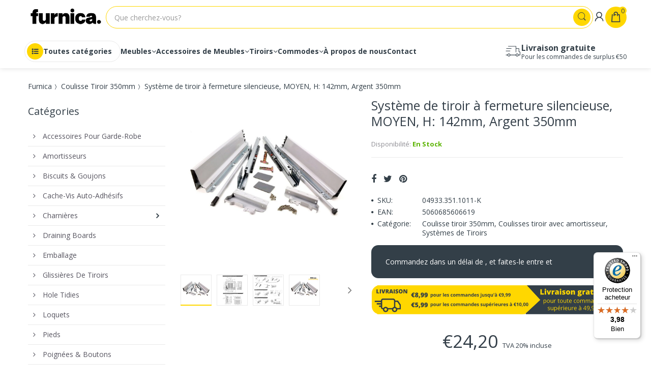

--- FILE ---
content_type: image/svg+xml
request_url: https://cdn.shopify.com/s/files/1/0093/1535/2636/files/495_x_57.svg?v=1679312825
body_size: 15289
content:
<svg xmlns="http://www.w3.org/2000/svg" xmlns:xlink="http://www.w3.org/1999/xlink" width="495" zoomAndPan="magnify" viewBox="0 0 371.25 42.75" height="57" preserveAspectRatio="xMidYMid meet" version="1.0"><defs><g/><clipPath id="f088cba8d0"><path d="M 0.707031 0 L 369.796875 0 L 369.796875 42.5 L 0.707031 42.5 Z M 0.707031 0 " clip-rule="nonzero"/></clipPath><clipPath id="767a46e510"><path d="M 284.601562 11.117188 L 369.117188 11.117188 L 369.117188 29.78125 L 284.601562 29.78125 Z M 284.601562 11.117188 " clip-rule="nonzero"/></clipPath><clipPath id="0835cc5472"><path d="M 368.308594 29.757812 L 285.347656 29.757812 C 284.9375 29.757812 284.601562 29.425781 284.601562 29.015625 L 284.601562 11.859375 C 284.601562 11.453125 284.9375 11.117188 285.347656 11.117188 L 368.308594 11.117188 C 368.71875 11.117188 369.050781 11.453125 369.050781 11.859375 L 369.050781 29.015625 C 369.050781 29.425781 368.71875 29.757812 368.308594 29.757812 " clip-rule="nonzero"/></clipPath><clipPath id="f04d606670"><path d="M 227.492188 0 L 360.183594 0 L 360.183594 42.5 L 227.492188 42.5 Z M 227.492188 0 " clip-rule="nonzero"/></clipPath><clipPath id="0f56117ab4"><path d="M 359.367188 47.304688 L 228.234375 47.304688 C 227.828125 47.304688 227.492188 46.972656 227.492188 46.5625 L 227.492188 -6.277344 C 227.492188 -6.6875 227.828125 -7.023438 228.234375 -7.023438 L 359.367188 -7.023438 C 359.777344 -7.023438 360.109375 -6.6875 360.109375 -6.277344 L 360.109375 46.5625 C 360.109375 46.972656 359.777344 47.304688 359.367188 47.304688 " clip-rule="nonzero"/></clipPath><clipPath id="fee192ae34"><path d="M 0.707031 0 L 23.90625 0 L 23.90625 23.199219 L 0.707031 23.199219 Z M 0.707031 0 " clip-rule="nonzero"/></clipPath><clipPath id="c13a7d841d"><path d="M 12.304688 0 C 5.898438 0 0.707031 5.195312 0.707031 11.601562 C 0.707031 18.007812 5.898438 23.199219 12.304688 23.199219 C 18.714844 23.199219 23.90625 18.007812 23.90625 11.601562 C 23.90625 5.195312 18.714844 0 12.304688 0 " clip-rule="nonzero"/></clipPath><clipPath id="98db6b31b9"><path d="M 0.707031 19.300781 L 23.90625 19.300781 L 23.90625 42.5 L 0.707031 42.5 Z M 0.707031 19.300781 " clip-rule="nonzero"/></clipPath><clipPath id="e054ba761c"><path d="M 12.304688 19.300781 C 5.898438 19.300781 0.707031 24.496094 0.707031 30.902344 C 0.707031 37.308594 5.898438 42.5 12.304688 42.5 C 18.714844 42.5 23.90625 37.308594 23.90625 30.902344 C 23.90625 24.496094 18.714844 19.300781 12.304688 19.300781 " clip-rule="nonzero"/></clipPath><clipPath id="eac4fb5119"><path d="M 0.707031 11.066406 L 79.167969 11.066406 L 79.167969 29.652344 L 0.707031 29.652344 Z M 0.707031 11.066406 " clip-rule="nonzero"/></clipPath><clipPath id="6d7bade9bd"><path d="M -4.535156 11.109375 L 78.425781 11.109375 C 78.835938 11.109375 79.167969 11.441406 79.167969 11.851562 L 79.167969 28.910156 C 79.167969 29.320312 78.835938 29.652344 78.425781 29.652344 L -4.535156 29.652344 C -4.945312 29.652344 -5.28125 29.320312 -5.28125 28.910156 L -5.28125 11.851562 C -5.28125 11.441406 -4.945312 11.109375 -4.535156 11.109375 " clip-rule="nonzero"/></clipPath><clipPath id="81b4602c9c"><path d="M 8.484375 0 L 223.71875 0 L 223.71875 42.5 L 8.484375 42.5 Z M 8.484375 0 " clip-rule="nonzero"/></clipPath><clipPath id="472fb8d15e"><path d="M 9.273438 -13.492188 L 222.972656 -13.492188 C 223.382812 -13.492188 223.71875 -13.15625 223.71875 -12.746094 L 223.71875 47.835938 C 223.71875 48.246094 223.382812 48.582031 222.972656 48.582031 L 9.273438 48.582031 C 8.863281 48.582031 8.53125 48.246094 8.53125 47.835938 L 8.53125 -12.746094 C 8.53125 -13.15625 8.863281 -13.492188 9.273438 -13.492188 " clip-rule="nonzero"/></clipPath><clipPath id="dd9998ccbf"><path d="M 197 0 L 250 0 L 250 42.5 L 197 42.5 Z M 197 0 " clip-rule="nonzero"/></clipPath><clipPath id="90cb81c55b"><path d="M 224.71875 -5.355469 L 249.570312 21.484375 L 222.726562 46.339844 L 197.875 19.496094 Z M 224.71875 -5.355469 " clip-rule="nonzero"/></clipPath><clipPath id="771ea65ee3"><path d="M 224.71875 -5.355469 L 249.519531 21.433594 L 222.730469 46.234375 L 197.929688 19.445312 Z M 224.71875 -5.355469 " clip-rule="nonzero"/></clipPath><clipPath id="f3cc05ec55"><path d="M 4.957031 19.414062 L 43.730469 19.414062 L 43.730469 39.546875 L 4.957031 39.546875 Z M 4.957031 19.414062 " clip-rule="nonzero"/></clipPath><clipPath id="9de07b3e35"><path d="M 346.058594 19.507812 L 369.050781 19.507812 L 369.050781 42.5 L 346.058594 42.5 Z M 346.058594 19.507812 " clip-rule="nonzero"/></clipPath><clipPath id="5238795d16"><path d="M 357.554688 19.507812 C 351.207031 19.507812 346.058594 24.65625 346.058594 31.003906 C 346.058594 37.355469 351.207031 42.5 357.554688 42.5 C 363.90625 42.5 369.050781 37.355469 369.050781 31.003906 C 369.050781 24.65625 363.90625 19.507812 357.554688 19.507812 " clip-rule="nonzero"/></clipPath><clipPath id="17839a1dcd"><path d="M 346.058594 0 L 369.050781 0 L 369.050781 22.992188 L 346.058594 22.992188 Z M 346.058594 0 " clip-rule="nonzero"/></clipPath><clipPath id="2234a0bf3d"><path d="M 357.554688 0 C 351.207031 0 346.058594 5.148438 346.058594 11.496094 C 346.058594 17.84375 351.207031 22.992188 357.554688 22.992188 C 363.90625 22.992188 369.050781 17.84375 369.050781 11.496094 C 369.050781 5.148438 363.90625 0 357.554688 0 " clip-rule="nonzero"/></clipPath></defs><g clip-path="url(#f088cba8d0)"><path fill="#ffffff" d="M 0.707031 0 L 370.542969 0 L 370.542969 49.210938 L 0.707031 49.210938 Z M 0.707031 0 " fill-opacity="1" fill-rule="nonzero"/><path fill="#ffffff" d="M 0.707031 0 L 369.796875 0 L 369.796875 42.5 L 0.707031 42.5 Z M 0.707031 0 " fill-opacity="1" fill-rule="nonzero"/><path fill="#ffffff" d="M 0.707031 0 L 369.796875 0 L 369.796875 42.5 L 0.707031 42.5 Z M 0.707031 0 " fill-opacity="1" fill-rule="nonzero"/></g><g clip-path="url(#767a46e510)"><g clip-path="url(#0835cc5472)"><path fill="#333f48" d="M 284.601562 11.117188 L 369.042969 11.117188 L 369.042969 29.78125 L 284.601562 29.78125 Z M 284.601562 11.117188 " fill-opacity="1" fill-rule="nonzero"/></g></g><g clip-path="url(#f04d606670)"><g clip-path="url(#0f56117ab4)"><path fill="#333f48" d="M 227.492188 -7.023438 L 360.109375 -7.023438 L 360.109375 47.300781 L 227.492188 47.300781 Z M 227.492188 -7.023438 " fill-opacity="1" fill-rule="nonzero"/></g></g><g clip-path="url(#fee192ae34)"><g clip-path="url(#c13a7d841d)"><path fill="#ffd700" d="M 0.707031 0 L 23.90625 0 L 23.90625 23.199219 L 0.707031 23.199219 Z M 0.707031 0 " fill-opacity="1" fill-rule="nonzero"/></g></g><g clip-path="url(#98db6b31b9)"><g clip-path="url(#e054ba761c)"><path fill="#ffd700" d="M 0.707031 19.300781 L 23.90625 19.300781 L 23.90625 42.5 L 0.707031 42.5 Z M 0.707031 19.300781 " fill-opacity="1" fill-rule="nonzero"/></g></g><g clip-path="url(#eac4fb5119)"><g clip-path="url(#6d7bade9bd)"><path fill="#ffd700" d="M 79.167969 29.652344 L -5.269531 29.652344 L -5.269531 11.140625 L 79.167969 11.140625 Z M 79.167969 29.652344 " fill-opacity="1" fill-rule="nonzero"/></g></g><g clip-path="url(#81b4602c9c)"><g clip-path="url(#472fb8d15e)"><path fill="#ffd700" d="M 223.71875 48.582031 L 8.558594 48.582031 L 8.558594 -13.480469 L 223.71875 -13.480469 Z M 223.71875 48.582031 " fill-opacity="1" fill-rule="nonzero"/></g></g><g clip-path="url(#dd9998ccbf)"><g clip-path="url(#90cb81c55b)"><g clip-path="url(#771ea65ee3)"><path fill="#ffd700" d="M 224.71875 -5.355469 L 249.570312 21.484375 L 222.726562 46.339844 L 197.875 19.496094 Z M 224.71875 -5.355469 " fill-opacity="1" fill-rule="nonzero"/></g></g></g><g clip-path="url(#f3cc05ec55)"><path fill="#333f48" d="M 43.558594 28.59375 L 39.632812 22.839844 C 39.449219 22.570312 39.144531 22.410156 38.816406 22.410156 L 35.425781 22.410156 C 35.308594 20.765625 33.917969 19.460938 32.226562 19.460938 L 17.328125 19.460938 C 15.558594 19.460938 14.121094 20.882812 14.121094 22.636719 L 14.121094 22.761719 L 4.957031 22.761719 L 4.957031 24.707031 L 14.121094 24.707031 L 14.121094 26.3125 L 8.050781 26.3125 L 8.050781 28.257812 L 14.121094 28.257812 L 14.121094 29.863281 L 11.515625 29.863281 L 11.515625 31.804688 L 14.121094 31.804688 L 14.121094 32.335938 C 14.121094 34.050781 15.5 35.449219 17.21875 35.507812 C 17.21875 35.542969 17.210938 35.578125 17.210938 35.613281 C 17.210938 37.773438 18.992188 39.53125 21.175781 39.53125 C 23.359375 39.53125 25.136719 37.773438 25.136719 35.613281 C 25.136719 35.578125 25.132812 35.546875 25.132812 35.511719 L 30.496094 35.511719 C 30.492188 35.546875 30.488281 35.578125 30.488281 35.613281 C 30.488281 37.773438 32.265625 39.53125 34.453125 39.53125 C 36.636719 39.53125 38.414062 37.773438 38.414062 35.613281 C 38.414062 35.578125 38.410156 35.546875 38.410156 35.511719 L 42.742188 35.511719 C 43.285156 35.511719 43.726562 35.074219 43.726562 34.539062 L 43.726562 29.136719 C 43.726562 28.945312 43.667969 28.753906 43.558594 28.59375 Z M 21.175781 37.585938 C 20.074219 37.585938 19.179688 36.699219 19.179688 35.613281 C 19.179688 34.523438 20.074219 33.636719 21.175781 33.636719 C 22.277344 33.636719 23.171875 34.523438 23.171875 35.613281 C 23.171875 36.699219 22.277344 37.585938 21.175781 37.585938 Z M 24.546875 33.566406 C 23.851562 32.445312 22.601562 31.695312 21.175781 31.695312 C 19.75 31.695312 18.5 32.445312 17.800781 33.566406 L 17.328125 33.566406 C 16.644531 33.566406 16.085938 33.015625 16.085938 32.335938 L 16.085938 22.636719 C 16.085938 21.957031 16.644531 21.40625 17.328125 21.40625 L 32.226562 21.40625 C 32.910156 21.40625 33.46875 21.957031 33.46875 22.636719 L 33.46875 31.820312 C 32.460938 32.074219 31.609375 32.710938 31.078125 33.566406 Z M 34.453125 37.585938 C 33.351562 37.585938 32.457031 36.699219 32.457031 35.613281 C 32.457031 34.523438 33.351562 33.636719 34.453125 33.636719 C 35.550781 33.636719 36.449219 34.523438 36.449219 35.613281 C 36.449219 36.699219 35.550781 37.585938 34.453125 37.585938 Z M 41.757812 33.566406 L 37.824219 33.566406 C 37.300781 32.722656 36.460938 32.089844 35.46875 31.828125 L 35.46875 24.355469 L 38.296875 24.355469 L 41.757812 29.4375 Z M 41.757812 33.566406 " fill-opacity="1" fill-rule="nonzero"/></g><g fill="#333f48" fill-opacity="1"><g transform="translate(4.970501, 11.904891)"><g/></g></g><g fill="#333f48" fill-opacity="1"><g transform="translate(7.134567, 11.904891)"><g><path d="M 0.640625 0 L 0.640625 -5.953125 L 2.25 -5.953125 L 2.25 -1.296875 L 4.546875 -1.296875 L 4.546875 0 Z M 0.640625 0 "/></g></g></g><g fill="#333f48" fill-opacity="1"><g transform="translate(11.985882, 11.904891)"><g><path d="M 0.640625 0 L 0.640625 -5.953125 L 2.265625 -5.953125 L 2.265625 0 Z M 0.640625 0 "/></g></g></g><g fill="#333f48" fill-opacity="1"><g transform="translate(14.887717, 11.904891)"><g><path d="M 3.984375 -5.953125 L 5.796875 -5.953125 L 3.84375 0 L 1.9375 0 L 0 -5.953125 L 1.8125 -5.953125 L 2.625 -2.9375 C 2.789062 -2.269531 2.878906 -1.800781 2.890625 -1.53125 C 2.910156 -1.726562 2.945312 -1.96875 3 -2.25 C 3.0625 -2.53125 3.113281 -2.753906 3.15625 -2.921875 Z M 3.984375 -5.953125 "/></g></g></g><g fill="#333f48" fill-opacity="1"><g transform="translate(20.671038, 11.904891)"><g><path d="M 2.25 -2.171875 L 2.25 0 L 0.640625 0 L 0.640625 -5.953125 L 2.59375 -5.953125 C 4.207031 -5.953125 5.015625 -5.367188 5.015625 -4.203125 C 5.015625 -3.503906 4.679688 -2.96875 4.015625 -2.59375 L 5.75 0 L 3.921875 0 L 2.65625 -2.171875 Z M 2.25 -3.375 L 2.546875 -3.375 C 3.109375 -3.375 3.390625 -3.625 3.390625 -4.125 C 3.390625 -4.53125 3.117188 -4.734375 2.578125 -4.734375 L 2.25 -4.734375 Z M 2.25 -3.375 "/></g></g></g><g fill="#333f48" fill-opacity="1"><g transform="translate(26.311913, 11.904891)"><g><path d="M 4.296875 0 L 4 -1.109375 L 2.0625 -1.109375 L 1.765625 0 L 0 0 L 1.9375 -5.984375 L 4.09375 -5.984375 L 6.0625 0 Z M 3.671875 -2.4375 L 3.421875 -3.421875 C 3.359375 -3.628906 3.28125 -3.90625 3.1875 -4.25 C 3.101562 -4.601562 3.050781 -4.851562 3.03125 -5 C 3 -4.863281 2.945312 -4.632812 2.875 -4.3125 C 2.8125 -4 2.65625 -3.375 2.40625 -2.4375 Z M 3.671875 -2.4375 "/></g></g></g><g fill="#333f48" fill-opacity="1"><g transform="translate(32.363847, 11.904891)"><g><path d="M 0.640625 0 L 0.640625 -5.953125 L 2.265625 -5.953125 L 2.265625 0 Z M 0.640625 0 "/></g></g></g><g fill="#333f48" fill-opacity="1"><g transform="translate(35.265682, 11.904891)"><g><path d="M 4.53125 -1.8125 C 4.53125 -1.4375 4.4375 -1.101562 4.25 -0.8125 C 4.0625 -0.53125 3.789062 -0.3125 3.4375 -0.15625 C 3.09375 0 2.679688 0.078125 2.203125 0.078125 C 1.804688 0.078125 1.472656 0.0507812 1.203125 0 C 0.929688 -0.0507812 0.648438 -0.148438 0.359375 -0.296875 L 0.359375 -1.734375 C 0.671875 -1.566406 0.992188 -1.4375 1.328125 -1.34375 C 1.660156 -1.257812 1.960938 -1.21875 2.234375 -1.21875 C 2.472656 -1.21875 2.644531 -1.257812 2.75 -1.34375 C 2.863281 -1.425781 2.921875 -1.535156 2.921875 -1.671875 C 2.921875 -1.753906 2.898438 -1.820312 2.859375 -1.875 C 2.816406 -1.9375 2.742188 -2 2.640625 -2.0625 C 2.546875 -2.125 2.285156 -2.253906 1.859375 -2.453125 C 1.460938 -2.628906 1.164062 -2.800781 0.96875 -2.96875 C 0.78125 -3.132812 0.640625 -3.320312 0.546875 -3.53125 C 0.453125 -3.75 0.40625 -4.003906 0.40625 -4.296875 C 0.40625 -4.847656 0.601562 -5.273438 1 -5.578125 C 1.40625 -5.890625 1.957031 -6.046875 2.65625 -6.046875 C 3.269531 -6.046875 3.894531 -5.898438 4.53125 -5.609375 L 4.046875 -4.375 C 3.484375 -4.625 3.003906 -4.75 2.609375 -4.75 C 2.398438 -4.75 2.242188 -4.710938 2.140625 -4.640625 C 2.046875 -4.566406 2 -4.476562 2 -4.375 C 2 -4.257812 2.054688 -4.15625 2.171875 -4.0625 C 2.296875 -3.96875 2.628906 -3.796875 3.171875 -3.546875 C 3.679688 -3.316406 4.035156 -3.066406 4.234375 -2.796875 C 4.429688 -2.535156 4.53125 -2.207031 4.53125 -1.8125 Z M 4.53125 -1.8125 "/></g></g></g><g fill="#333f48" fill-opacity="1"><g transform="translate(40.076298, 11.904891)"><g><path d="M 6.21875 -2.984375 C 6.21875 -1.984375 5.972656 -1.222656 5.484375 -0.703125 C 4.992188 -0.179688 4.273438 0.078125 3.328125 0.078125 C 2.390625 0.078125 1.671875 -0.179688 1.171875 -0.703125 C 0.671875 -1.222656 0.421875 -1.988281 0.421875 -3 C 0.421875 -3.988281 0.664062 -4.742188 1.15625 -5.265625 C 1.65625 -5.785156 2.378906 -6.046875 3.328125 -6.046875 C 4.273438 -6.046875 4.992188 -5.785156 5.484375 -5.265625 C 5.972656 -4.753906 6.21875 -3.992188 6.21875 -2.984375 Z M 2.125 -2.984375 C 2.125 -1.835938 2.523438 -1.265625 3.328125 -1.265625 C 3.734375 -1.265625 4.03125 -1.398438 4.21875 -1.671875 C 4.414062 -1.953125 4.515625 -2.390625 4.515625 -2.984375 C 4.515625 -3.578125 4.414062 -4.015625 4.21875 -4.296875 C 4.019531 -4.585938 3.722656 -4.734375 3.328125 -4.734375 C 2.523438 -4.734375 2.125 -4.148438 2.125 -2.984375 Z M 2.125 -2.984375 "/></g></g></g><g fill="#333f48" fill-opacity="1"><g transform="translate(46.718367, 11.904891)"><g><path d="M 6.3125 0 L 4.203125 0 L 2.03125 -4.203125 L 2 -4.203125 C 2.039062 -3.535156 2.0625 -3.03125 2.0625 -2.6875 L 2.0625 0 L 0.640625 0 L 0.640625 -5.953125 L 2.75 -5.953125 L 4.90625 -1.8125 L 4.9375 -1.8125 C 4.894531 -2.414062 4.875 -2.898438 4.875 -3.265625 L 4.875 -5.953125 L 6.3125 -5.953125 Z M 6.3125 0 "/></g></g></g><g clip-path="url(#9de07b3e35)"><g clip-path="url(#5238795d16)"><path fill="#333f48" d="M 346.058594 19.507812 L 369.050781 19.507812 L 369.050781 42.5 L 346.058594 42.5 Z M 346.058594 19.507812 " fill-opacity="1" fill-rule="nonzero"/></g></g><g clip-path="url(#17839a1dcd)"><g clip-path="url(#2234a0bf3d)"><path fill="#333f48" d="M 346.058594 0 L 369.050781 0 L 369.050781 22.992188 L 346.058594 22.992188 Z M 346.058594 0 " fill-opacity="1" fill-rule="nonzero"/></g></g><g fill="#ffd700" fill-opacity="1"><g transform="translate(248.541439, 13.617102)"><g><path d="M 0.84375 0 L 0.84375 -7.859375 L 2.96875 -7.859375 L 2.96875 -1.71875 L 6 -1.71875 L 6 0 Z M 0.84375 0 "/></g></g></g><g fill="#ffd700" fill-opacity="1"><g transform="translate(254.948765, 13.617102)"><g><path d="M 2.84375 0 L 0.734375 0 L 0.734375 -6.09375 L 2.84375 -6.09375 Z M 0.6875 -7.609375 C 0.6875 -7.921875 0.769531 -8.15625 0.9375 -8.3125 C 1.113281 -8.46875 1.398438 -8.546875 1.796875 -8.546875 C 2.179688 -8.546875 2.460938 -8.46875 2.640625 -8.3125 C 2.828125 -8.15625 2.921875 -7.921875 2.921875 -7.609375 C 2.921875 -6.992188 2.546875 -6.6875 1.796875 -6.6875 C 1.054688 -6.6875 0.6875 -6.992188 0.6875 -7.609375 Z M 0.6875 -7.609375 "/></g></g></g><g fill="#ffd700" fill-opacity="1"><g transform="translate(258.528696, 13.617102)"><g><path d="M 2.328125 0 L 0 -6.09375 L 2.1875 -6.09375 L 3.234375 -2.484375 C 3.234375 -2.472656 3.238281 -2.441406 3.25 -2.390625 C 3.257812 -2.347656 3.269531 -2.296875 3.28125 -2.234375 C 3.289062 -2.179688 3.300781 -2.117188 3.3125 -2.046875 C 3.320312 -1.984375 3.328125 -1.925781 3.328125 -1.875 L 3.359375 -1.875 C 3.359375 -2.0625 3.390625 -2.265625 3.453125 -2.484375 L 4.546875 -6.09375 L 6.734375 -6.09375 L 4.40625 0 Z M 2.328125 0 "/></g></g></g><g fill="#ffd700" fill-opacity="1"><g transform="translate(265.253163, 13.617102)"><g><path d="M 4.40625 -6.203125 C 4.582031 -6.203125 4.753906 -6.1875 4.921875 -6.15625 L 5.046875 -6.140625 L 4.859375 -4.15625 C 4.679688 -4.195312 4.441406 -4.21875 4.140625 -4.21875 C 3.679688 -4.21875 3.347656 -4.113281 3.140625 -3.90625 C 2.929688 -3.695312 2.828125 -3.394531 2.828125 -3 L 2.828125 0 L 0.71875 0 L 0.71875 -6.09375 L 2.296875 -6.09375 L 2.625 -5.125 L 2.71875 -5.125 C 2.894531 -5.445312 3.140625 -5.707031 3.453125 -5.90625 C 3.765625 -6.101562 4.082031 -6.203125 4.40625 -6.203125 Z M 4.40625 -6.203125 "/></g></g></g><g fill="#ffd700" fill-opacity="1"><g transform="translate(270.4188, 13.617102)"><g><path d="M 4.703125 0 L 4.296875 -0.8125 L 4.25 -0.8125 C 3.96875 -0.457031 3.679688 -0.210938 3.390625 -0.078125 C 3.097656 0.046875 2.71875 0.109375 2.25 0.109375 C 1.675781 0.109375 1.222656 -0.0625 0.890625 -0.40625 C 0.554688 -0.75 0.390625 -1.234375 0.390625 -1.859375 C 0.390625 -2.503906 0.613281 -2.984375 1.0625 -3.296875 C 1.519531 -3.617188 2.175781 -3.800781 3.03125 -3.84375 L 4.0625 -3.875 L 4.0625 -3.96875 C 4.0625 -4.46875 3.8125 -4.71875 3.3125 -4.71875 C 2.863281 -4.71875 2.300781 -4.566406 1.625 -4.265625 L 1.015625 -5.65625 C 1.722656 -6.019531 2.617188 -6.203125 3.703125 -6.203125 C 4.484375 -6.203125 5.085938 -6.007812 5.515625 -5.625 C 5.941406 -5.238281 6.15625 -4.695312 6.15625 -4 L 6.15625 0 Z M 3.140625 -1.375 C 3.390625 -1.375 3.601562 -1.453125 3.78125 -1.609375 C 3.96875 -1.773438 4.0625 -1.988281 4.0625 -2.25 L 4.0625 -2.71875 L 3.578125 -2.703125 C 2.890625 -2.671875 2.546875 -2.414062 2.546875 -1.9375 C 2.546875 -1.5625 2.742188 -1.375 3.140625 -1.375 Z M 3.140625 -1.375 "/></g></g></g><g fill="#ffd700" fill-opacity="1"><g transform="translate(277.277648, 13.617102)"><g><path d="M 2.84375 0 L 0.734375 0 L 0.734375 -6.09375 L 2.84375 -6.09375 Z M 0.6875 -7.609375 C 0.6875 -7.921875 0.769531 -8.15625 0.9375 -8.3125 C 1.113281 -8.46875 1.398438 -8.546875 1.796875 -8.546875 C 2.179688 -8.546875 2.460938 -8.46875 2.640625 -8.3125 C 2.828125 -8.15625 2.921875 -7.921875 2.921875 -7.609375 C 2.921875 -6.992188 2.546875 -6.6875 1.796875 -6.6875 C 1.054688 -6.6875 0.6875 -6.992188 0.6875 -7.609375 Z M 0.6875 -7.609375 "/></g></g></g><g fill="#ffd700" fill-opacity="1"><g transform="translate(280.85758, 13.617102)"><g><path d="M 5.4375 -1.875 C 5.4375 -1.21875 5.210938 -0.722656 4.765625 -0.390625 C 4.316406 -0.0546875 3.675781 0.109375 2.84375 0.109375 C 2.394531 0.109375 2.003906 0.0820312 1.671875 0.03125 C 1.335938 -0.0078125 1 -0.0976562 0.65625 -0.234375 L 0.65625 -1.921875 C 0.976562 -1.773438 1.332031 -1.65625 1.71875 -1.5625 C 2.113281 -1.46875 2.460938 -1.421875 2.765625 -1.421875 C 3.222656 -1.421875 3.453125 -1.523438 3.453125 -1.734375 C 3.453125 -1.835938 3.382812 -1.929688 3.25 -2.015625 C 3.125 -2.097656 2.753906 -2.265625 2.140625 -2.515625 C 1.585938 -2.742188 1.195312 -3.003906 0.96875 -3.296875 C 0.75 -3.585938 0.640625 -3.957031 0.640625 -4.40625 C 0.640625 -4.96875 0.859375 -5.40625 1.296875 -5.71875 C 1.734375 -6.039062 2.351562 -6.203125 3.15625 -6.203125 C 3.550781 -6.203125 3.925781 -6.15625 4.28125 -6.0625 C 4.632812 -5.976562 5.003906 -5.851562 5.390625 -5.6875 L 4.8125 -4.328125 C 4.53125 -4.453125 4.234375 -4.554688 3.921875 -4.640625 C 3.609375 -4.734375 3.351562 -4.78125 3.15625 -4.78125 C 2.8125 -4.78125 2.640625 -4.695312 2.640625 -4.53125 C 2.640625 -4.425781 2.695312 -4.335938 2.8125 -4.265625 C 2.9375 -4.191406 3.289062 -4.039062 3.875 -3.8125 C 4.289062 -3.632812 4.601562 -3.460938 4.8125 -3.296875 C 5.03125 -3.128906 5.1875 -2.929688 5.28125 -2.703125 C 5.382812 -2.472656 5.4375 -2.195312 5.4375 -1.875 Z M 5.4375 -1.875 "/></g></g></g><g fill="#ffd700" fill-opacity="1"><g transform="translate(286.727378, 13.617102)"><g><path d="M 6.546875 -3.0625 C 6.546875 -2.0625 6.273438 -1.28125 5.734375 -0.71875 C 5.203125 -0.164062 4.453125 0.109375 3.484375 0.109375 C 2.566406 0.109375 1.832031 -0.175781 1.28125 -0.75 C 0.738281 -1.320312 0.46875 -2.09375 0.46875 -3.0625 C 0.46875 -4.050781 0.734375 -4.820312 1.265625 -5.375 C 1.804688 -5.925781 2.554688 -6.203125 3.515625 -6.203125 C 4.117188 -6.203125 4.648438 -6.070312 5.109375 -5.8125 C 5.566406 -5.5625 5.921875 -5.195312 6.171875 -4.71875 C 6.421875 -4.25 6.546875 -3.695312 6.546875 -3.0625 Z M 2.59375 -3.0625 C 2.59375 -2.539062 2.660156 -2.140625 2.796875 -1.859375 C 2.941406 -1.585938 3.179688 -1.453125 3.515625 -1.453125 C 3.835938 -1.453125 4.066406 -1.585938 4.203125 -1.859375 C 4.335938 -2.140625 4.40625 -2.539062 4.40625 -3.0625 C 4.40625 -3.582031 4.335938 -3.972656 4.203125 -4.234375 C 4.066406 -4.503906 3.832031 -4.640625 3.5 -4.640625 C 3.175781 -4.640625 2.941406 -4.503906 2.796875 -4.234375 C 2.660156 -3.972656 2.59375 -3.582031 2.59375 -3.0625 Z M 2.59375 -3.0625 "/></g></g></g><g fill="#ffd700" fill-opacity="1"><g transform="translate(293.742109, 13.617102)"><g><path d="M 4.578125 0 L 4.578125 -3.328125 C 4.578125 -3.734375 4.515625 -4.035156 4.390625 -4.234375 C 4.273438 -4.441406 4.085938 -4.546875 3.828125 -4.546875 C 3.472656 -4.546875 3.21875 -4.40625 3.0625 -4.125 C 2.90625 -3.84375 2.828125 -3.359375 2.828125 -2.671875 L 2.828125 0 L 0.71875 0 L 0.71875 -6.09375 L 2.3125 -6.09375 L 2.578125 -5.34375 L 2.703125 -5.34375 C 2.878906 -5.625 3.125 -5.835938 3.4375 -5.984375 C 3.757812 -6.128906 4.128906 -6.203125 4.546875 -6.203125 C 5.210938 -6.203125 5.734375 -6.003906 6.109375 -5.609375 C 6.484375 -5.222656 6.671875 -4.675781 6.671875 -3.96875 L 6.671875 0 Z M 4.578125 0 "/></g></g></g><g fill="#ffd700" fill-opacity="1"><g transform="translate(301.116983, 13.617102)"><g/></g></g><g fill="#ffd700" fill-opacity="1"><g transform="translate(303.976628, 13.617102)"><g><path d="M 6.46875 -6.09375 L 6.46875 -5.078125 L 5.640625 -4.765625 C 5.753906 -4.554688 5.8125 -4.316406 5.8125 -4.046875 C 5.8125 -3.390625 5.582031 -2.878906 5.125 -2.515625 C 4.664062 -2.148438 3.976562 -1.96875 3.0625 -1.96875 C 2.832031 -1.96875 2.648438 -1.984375 2.515625 -2.015625 C 2.472656 -1.921875 2.453125 -1.832031 2.453125 -1.75 C 2.453125 -1.644531 2.535156 -1.566406 2.703125 -1.515625 C 2.867188 -1.460938 3.085938 -1.4375 3.359375 -1.4375 L 4.375 -1.4375 C 5.738281 -1.4375 6.421875 -0.859375 6.421875 0.296875 C 6.421875 1.035156 6.101562 1.609375 5.46875 2.015625 C 4.84375 2.429688 3.957031 2.640625 2.8125 2.640625 C 1.945312 2.640625 1.28125 2.492188 0.8125 2.203125 C 0.34375 1.921875 0.109375 1.507812 0.109375 0.96875 C 0.109375 0.238281 0.5625 -0.226562 1.46875 -0.4375 C 1.28125 -0.519531 1.113281 -0.648438 0.96875 -0.828125 C 0.832031 -1.003906 0.765625 -1.175781 0.765625 -1.34375 C 0.765625 -1.53125 0.816406 -1.695312 0.921875 -1.84375 C 1.023438 -1.988281 1.242188 -2.160156 1.578125 -2.359375 C 1.265625 -2.503906 1.015625 -2.722656 0.828125 -3.015625 C 0.648438 -3.316406 0.5625 -3.679688 0.5625 -4.109375 C 0.5625 -4.773438 0.785156 -5.289062 1.234375 -5.65625 C 1.691406 -6.019531 2.335938 -6.203125 3.171875 -6.203125 C 3.285156 -6.203125 3.476562 -6.1875 3.75 -6.15625 C 4.019531 -6.132812 4.21875 -6.113281 4.34375 -6.09375 Z M 1.875 0.765625 C 1.875 0.929688 1.96875 1.066406 2.15625 1.171875 C 2.34375 1.273438 2.59375 1.328125 2.90625 1.328125 C 3.414062 1.328125 3.820312 1.265625 4.125 1.140625 C 4.4375 1.015625 4.59375 0.851562 4.59375 0.65625 C 4.59375 0.488281 4.5 0.367188 4.3125 0.296875 C 4.125 0.234375 3.859375 0.203125 3.515625 0.203125 L 2.6875 0.203125 C 2.457031 0.203125 2.265625 0.253906 2.109375 0.359375 C 1.953125 0.472656 1.875 0.609375 1.875 0.765625 Z M 2.546875 -4.09375 C 2.546875 -3.46875 2.757812 -3.15625 3.1875 -3.15625 C 3.394531 -3.15625 3.550781 -3.234375 3.65625 -3.390625 C 3.769531 -3.546875 3.828125 -3.78125 3.828125 -4.09375 C 3.828125 -4.71875 3.613281 -5.03125 3.1875 -5.03125 C 2.757812 -5.03125 2.546875 -4.71875 2.546875 -4.09375 Z M 2.546875 -4.09375 "/></g></g></g><g fill="#ffd700" fill-opacity="1"><g transform="translate(310.647342, 13.617102)"><g><path d="M 4.40625 -6.203125 C 4.582031 -6.203125 4.753906 -6.1875 4.921875 -6.15625 L 5.046875 -6.140625 L 4.859375 -4.15625 C 4.679688 -4.195312 4.441406 -4.21875 4.140625 -4.21875 C 3.679688 -4.21875 3.347656 -4.113281 3.140625 -3.90625 C 2.929688 -3.695312 2.828125 -3.394531 2.828125 -3 L 2.828125 0 L 0.71875 0 L 0.71875 -6.09375 L 2.296875 -6.09375 L 2.625 -5.125 L 2.71875 -5.125 C 2.894531 -5.445312 3.140625 -5.707031 3.453125 -5.90625 C 3.765625 -6.101562 4.082031 -6.203125 4.40625 -6.203125 Z M 4.40625 -6.203125 "/></g></g></g><g fill="#ffd700" fill-opacity="1"><g transform="translate(315.812979, 13.617102)"><g><path d="M 4.703125 0 L 4.296875 -0.8125 L 4.25 -0.8125 C 3.96875 -0.457031 3.679688 -0.210938 3.390625 -0.078125 C 3.097656 0.046875 2.71875 0.109375 2.25 0.109375 C 1.675781 0.109375 1.222656 -0.0625 0.890625 -0.40625 C 0.554688 -0.75 0.390625 -1.234375 0.390625 -1.859375 C 0.390625 -2.503906 0.613281 -2.984375 1.0625 -3.296875 C 1.519531 -3.617188 2.175781 -3.800781 3.03125 -3.84375 L 4.0625 -3.875 L 4.0625 -3.96875 C 4.0625 -4.46875 3.8125 -4.71875 3.3125 -4.71875 C 2.863281 -4.71875 2.300781 -4.566406 1.625 -4.265625 L 1.015625 -5.65625 C 1.722656 -6.019531 2.617188 -6.203125 3.703125 -6.203125 C 4.484375 -6.203125 5.085938 -6.007812 5.515625 -5.625 C 5.941406 -5.238281 6.15625 -4.695312 6.15625 -4 L 6.15625 0 Z M 3.140625 -1.375 C 3.390625 -1.375 3.601562 -1.453125 3.78125 -1.609375 C 3.96875 -1.773438 4.0625 -1.988281 4.0625 -2.25 L 4.0625 -2.71875 L 3.578125 -2.703125 C 2.890625 -2.671875 2.546875 -2.414062 2.546875 -1.9375 C 2.546875 -1.5625 2.742188 -1.375 3.140625 -1.375 Z M 3.140625 -1.375 "/></g></g></g><g fill="#ffd700" fill-opacity="1"><g transform="translate(322.671827, 13.617102)"><g><path d="M 3.71875 -1.546875 C 4 -1.546875 4.335938 -1.617188 4.734375 -1.765625 L 4.734375 -0.234375 C 4.441406 -0.109375 4.164062 -0.0195312 3.90625 0.03125 C 3.65625 0.0820312 3.359375 0.109375 3.015625 0.109375 C 2.304688 0.109375 1.796875 -0.0625 1.484375 -0.40625 C 1.171875 -0.757812 1.015625 -1.289062 1.015625 -2 L 1.015625 -4.515625 L 0.28125 -4.515625 L 0.28125 -5.375 L 1.21875 -6.03125 L 1.765625 -7.3125 L 3.140625 -7.3125 L 3.140625 -6.09375 L 4.640625 -6.09375 L 4.640625 -4.515625 L 3.140625 -4.515625 L 3.140625 -2.140625 C 3.140625 -1.742188 3.332031 -1.546875 3.71875 -1.546875 Z M 3.71875 -1.546875 "/></g></g></g><g fill="#ffd700" fill-opacity="1"><g transform="translate(327.735334, 13.617102)"><g><path d="M 5.0625 0 L 4.796875 -0.765625 L 4.671875 -0.765625 C 4.503906 -0.484375 4.257812 -0.265625 3.9375 -0.109375 C 3.625 0.0351562 3.257812 0.109375 2.84375 0.109375 C 2.164062 0.109375 1.640625 -0.0820312 1.265625 -0.46875 C 0.898438 -0.863281 0.71875 -1.414062 0.71875 -2.125 L 0.71875 -6.09375 L 2.8125 -6.09375 L 2.8125 -2.765625 C 2.8125 -2.367188 2.867188 -2.066406 2.984375 -1.859375 C 3.097656 -1.648438 3.285156 -1.546875 3.546875 -1.546875 C 3.910156 -1.546875 4.164062 -1.6875 4.3125 -1.96875 C 4.46875 -2.257812 4.546875 -2.742188 4.546875 -3.421875 L 4.546875 -6.09375 L 6.65625 -6.09375 L 6.65625 0 Z M 5.0625 0 "/></g></g></g><g fill="#ffd700" fill-opacity="1"><g transform="translate(335.110208, 13.617102)"><g><path d="M 2.84375 0 L 0.734375 0 L 0.734375 -6.09375 L 2.84375 -6.09375 Z M 0.6875 -7.609375 C 0.6875 -7.921875 0.769531 -8.15625 0.9375 -8.3125 C 1.113281 -8.46875 1.398438 -8.546875 1.796875 -8.546875 C 2.179688 -8.546875 2.460938 -8.46875 2.640625 -8.3125 C 2.828125 -8.15625 2.921875 -7.921875 2.921875 -7.609375 C 2.921875 -6.992188 2.546875 -6.6875 1.796875 -6.6875 C 1.054688 -6.6875 0.6875 -6.992188 0.6875 -7.609375 Z M 0.6875 -7.609375 "/></g></g></g><g fill="#ffd700" fill-opacity="1"><g transform="translate(338.69014, 13.617102)"><g><path d="M 3.71875 -1.546875 C 4 -1.546875 4.335938 -1.617188 4.734375 -1.765625 L 4.734375 -0.234375 C 4.441406 -0.109375 4.164062 -0.0195312 3.90625 0.03125 C 3.65625 0.0820312 3.359375 0.109375 3.015625 0.109375 C 2.304688 0.109375 1.796875 -0.0625 1.484375 -0.40625 C 1.171875 -0.757812 1.015625 -1.289062 1.015625 -2 L 1.015625 -4.515625 L 0.28125 -4.515625 L 0.28125 -5.375 L 1.21875 -6.03125 L 1.765625 -7.3125 L 3.140625 -7.3125 L 3.140625 -6.09375 L 4.640625 -6.09375 L 4.640625 -4.515625 L 3.140625 -4.515625 L 3.140625 -2.140625 C 3.140625 -1.742188 3.332031 -1.546875 3.71875 -1.546875 Z M 3.71875 -1.546875 "/></g></g></g><g fill="#ffd700" fill-opacity="1"><g transform="translate(343.753647, 13.617102)"><g><path d="M 3.671875 0.109375 C 2.648438 0.109375 1.859375 -0.160156 1.296875 -0.703125 C 0.742188 -1.242188 0.46875 -2.007812 0.46875 -3 C 0.46875 -4.03125 0.722656 -4.820312 1.234375 -5.375 C 1.753906 -5.925781 2.5 -6.203125 3.46875 -6.203125 C 4.382812 -6.203125 5.09375 -5.960938 5.59375 -5.484375 C 6.09375 -5.003906 6.34375 -4.316406 6.34375 -3.421875 L 6.34375 -2.484375 L 2.59375 -2.484375 C 2.601562 -2.140625 2.722656 -1.867188 2.953125 -1.671875 C 3.191406 -1.484375 3.515625 -1.390625 3.921875 -1.390625 C 4.285156 -1.390625 4.625 -1.421875 4.9375 -1.484375 C 5.25 -1.554688 5.585938 -1.675781 5.953125 -1.84375 L 5.953125 -0.34375 C 5.617188 -0.175781 5.273438 -0.0625 4.921875 0 C 4.578125 0.0703125 4.160156 0.109375 3.671875 0.109375 Z M 3.546875 -4.765625 C 3.296875 -4.765625 3.085938 -4.6875 2.921875 -4.53125 C 2.753906 -4.375 2.65625 -4.128906 2.625 -3.796875 L 4.4375 -3.796875 C 4.425781 -4.097656 4.34375 -4.332031 4.1875 -4.5 C 4.03125 -4.675781 3.816406 -4.765625 3.546875 -4.765625 Z M 3.546875 -4.765625 "/></g></g></g><g fill="#ffd700" fill-opacity="1"><g transform="translate(253.255668, 25.807526)"><g><path d="M 2.875 0.078125 C 2.570312 0.078125 2.296875 0.0234375 2.046875 -0.078125 C 1.804688 -0.191406 1.601562 -0.363281 1.4375 -0.59375 L 1.375 -0.59375 C 1.414062 -0.320312 1.4375 -0.0664062 1.4375 0.171875 L 1.4375 2.0625 L 0.734375 2.0625 L 0.734375 -4.59375 L 1.296875 -4.59375 L 1.40625 -3.96875 L 1.4375 -3.96875 C 1.613281 -4.21875 1.816406 -4.394531 2.046875 -4.5 C 2.285156 -4.613281 2.5625 -4.671875 2.875 -4.671875 C 3.476562 -4.671875 3.945312 -4.460938 4.28125 -4.046875 C 4.613281 -3.628906 4.78125 -3.046875 4.78125 -2.296875 C 4.78125 -1.546875 4.609375 -0.960938 4.265625 -0.546875 C 3.929688 -0.128906 3.46875 0.078125 2.875 0.078125 Z M 2.765625 -4.078125 C 2.296875 -4.078125 1.957031 -3.945312 1.75 -3.6875 C 1.539062 -3.4375 1.4375 -3.023438 1.4375 -2.453125 L 1.4375 -2.296875 C 1.4375 -1.648438 1.539062 -1.1875 1.75 -0.90625 C 1.96875 -0.632812 2.316406 -0.5 2.796875 -0.5 C 3.191406 -0.5 3.5 -0.660156 3.71875 -0.984375 C 3.945312 -1.304688 4.0625 -1.75 4.0625 -2.3125 C 4.0625 -2.882812 3.945312 -3.320312 3.71875 -3.625 C 3.5 -3.925781 3.179688 -4.078125 2.765625 -4.078125 Z M 2.765625 -4.078125 "/></g></g><g transform="translate(258.515719, 25.807526)"><g><path d="M 4.703125 -2.296875 C 4.703125 -1.546875 4.507812 -0.960938 4.125 -0.546875 C 3.75 -0.128906 3.234375 0.078125 2.578125 0.078125 C 2.160156 0.078125 1.789062 -0.015625 1.46875 -0.203125 C 1.15625 -0.398438 0.910156 -0.675781 0.734375 -1.03125 C 0.566406 -1.394531 0.484375 -1.816406 0.484375 -2.296875 C 0.484375 -3.046875 0.671875 -3.628906 1.046875 -4.046875 C 1.421875 -4.460938 1.9375 -4.671875 2.59375 -4.671875 C 3.238281 -4.671875 3.75 -4.457031 4.125 -4.03125 C 4.507812 -3.601562 4.703125 -3.023438 4.703125 -2.296875 Z M 1.203125 -2.296875 C 1.203125 -1.710938 1.316406 -1.265625 1.546875 -0.953125 C 1.785156 -0.648438 2.132812 -0.5 2.59375 -0.5 C 3.039062 -0.5 3.382812 -0.648438 3.625 -0.953125 C 3.863281 -1.265625 3.984375 -1.710938 3.984375 -2.296875 C 3.984375 -2.878906 3.863281 -3.320312 3.625 -3.625 C 3.382812 -3.925781 3.035156 -4.078125 2.578125 -4.078125 C 2.117188 -4.078125 1.773438 -3.925781 1.546875 -3.625 C 1.316406 -3.332031 1.203125 -2.890625 1.203125 -2.296875 Z M 1.203125 -2.296875 "/></g></g><g transform="translate(263.700327, 25.807526)"><g><path d="M 1.390625 -4.59375 L 1.390625 -1.609375 C 1.390625 -1.234375 1.472656 -0.953125 1.640625 -0.765625 C 1.816406 -0.585938 2.085938 -0.5 2.453125 -0.5 C 2.929688 -0.5 3.28125 -0.628906 3.5 -0.890625 C 3.71875 -1.148438 3.828125 -1.578125 3.828125 -2.171875 L 3.828125 -4.59375 L 4.53125 -4.59375 L 4.53125 0 L 3.953125 0 L 3.859375 -0.609375 L 3.8125 -0.609375 C 3.675781 -0.390625 3.476562 -0.21875 3.21875 -0.09375 C 2.96875 0.0195312 2.679688 0.078125 2.359375 0.078125 C 1.796875 0.078125 1.375 -0.0507812 1.09375 -0.3125 C 0.820312 -0.582031 0.6875 -1.007812 0.6875 -1.59375 L 0.6875 -4.59375 Z M 1.390625 -4.59375 "/></g></g><g transform="translate(268.968761, 25.807526)"><g><path d="M 2.828125 -4.671875 C 3.035156 -4.671875 3.21875 -4.65625 3.375 -4.625 L 3.28125 -3.984375 C 3.09375 -4.023438 2.925781 -4.046875 2.78125 -4.046875 C 2.40625 -4.046875 2.085938 -3.894531 1.828125 -3.59375 C 1.566406 -3.289062 1.4375 -2.914062 1.4375 -2.46875 L 1.4375 0 L 0.734375 0 L 0.734375 -4.59375 L 1.3125 -4.59375 L 1.390625 -3.734375 L 1.421875 -3.734375 C 1.585938 -4.035156 1.789062 -4.265625 2.03125 -4.421875 C 2.28125 -4.585938 2.546875 -4.671875 2.828125 -4.671875 Z M 2.828125 -4.671875 "/></g></g><g transform="translate(272.472668, 25.807526)"><g/></g><g transform="translate(274.702427, 25.807526)"><g><path d="M 2.21875 -0.484375 C 2.34375 -0.484375 2.460938 -0.492188 2.578125 -0.515625 C 2.691406 -0.535156 2.78125 -0.554688 2.84375 -0.578125 L 2.84375 -0.046875 C 2.769531 -0.00390625 2.660156 0.0234375 2.515625 0.046875 C 2.367188 0.0664062 2.238281 0.078125 2.125 0.078125 C 1.226562 0.078125 0.78125 -0.382812 0.78125 -1.3125 L 0.78125 -4.046875 L 0.125 -4.046875 L 0.125 -4.390625 L 0.78125 -4.671875 L 1.078125 -5.65625 L 1.484375 -5.65625 L 1.484375 -4.59375 L 2.8125 -4.59375 L 2.8125 -4.046875 L 1.484375 -4.046875 L 1.484375 -1.34375 C 1.484375 -1.070312 1.546875 -0.859375 1.671875 -0.703125 C 1.804688 -0.554688 1.988281 -0.484375 2.21875 -0.484375 Z M 2.21875 -0.484375 "/></g></g><g transform="translate(277.732719, 25.807526)"><g><path d="M 4.703125 -2.296875 C 4.703125 -1.546875 4.507812 -0.960938 4.125 -0.546875 C 3.75 -0.128906 3.234375 0.078125 2.578125 0.078125 C 2.160156 0.078125 1.789062 -0.015625 1.46875 -0.203125 C 1.15625 -0.398438 0.910156 -0.675781 0.734375 -1.03125 C 0.566406 -1.394531 0.484375 -1.816406 0.484375 -2.296875 C 0.484375 -3.046875 0.671875 -3.628906 1.046875 -4.046875 C 1.421875 -4.460938 1.9375 -4.671875 2.59375 -4.671875 C 3.238281 -4.671875 3.75 -4.457031 4.125 -4.03125 C 4.507812 -3.601562 4.703125 -3.023438 4.703125 -2.296875 Z M 1.203125 -2.296875 C 1.203125 -1.710938 1.316406 -1.265625 1.546875 -0.953125 C 1.785156 -0.648438 2.132812 -0.5 2.59375 -0.5 C 3.039062 -0.5 3.382812 -0.648438 3.625 -0.953125 C 3.863281 -1.265625 3.984375 -1.710938 3.984375 -2.296875 C 3.984375 -2.878906 3.863281 -3.320312 3.625 -3.625 C 3.382812 -3.925781 3.035156 -4.078125 2.578125 -4.078125 C 2.117188 -4.078125 1.773438 -3.925781 1.546875 -3.625 C 1.316406 -3.332031 1.203125 -2.890625 1.203125 -2.296875 Z M 1.203125 -2.296875 "/></g></g><g transform="translate(282.917328, 25.807526)"><g><path d="M 1.390625 -4.59375 L 1.390625 -1.609375 C 1.390625 -1.234375 1.472656 -0.953125 1.640625 -0.765625 C 1.816406 -0.585938 2.085938 -0.5 2.453125 -0.5 C 2.929688 -0.5 3.28125 -0.628906 3.5 -0.890625 C 3.71875 -1.148438 3.828125 -1.578125 3.828125 -2.171875 L 3.828125 -4.59375 L 4.53125 -4.59375 L 4.53125 0 L 3.953125 0 L 3.859375 -0.609375 L 3.8125 -0.609375 C 3.675781 -0.390625 3.476562 -0.21875 3.21875 -0.09375 C 2.96875 0.0195312 2.679688 0.078125 2.359375 0.078125 C 1.796875 0.078125 1.375 -0.0507812 1.09375 -0.3125 C 0.820312 -0.582031 0.6875 -1.007812 0.6875 -1.59375 L 0.6875 -4.59375 Z M 1.390625 -4.59375 "/></g></g><g transform="translate(288.185762, 25.807526)"><g><path d="M 2.21875 -0.484375 C 2.34375 -0.484375 2.460938 -0.492188 2.578125 -0.515625 C 2.691406 -0.535156 2.78125 -0.554688 2.84375 -0.578125 L 2.84375 -0.046875 C 2.769531 -0.00390625 2.660156 0.0234375 2.515625 0.046875 C 2.367188 0.0664062 2.238281 0.078125 2.125 0.078125 C 1.226562 0.078125 0.78125 -0.382812 0.78125 -1.3125 L 0.78125 -4.046875 L 0.125 -4.046875 L 0.125 -4.390625 L 0.78125 -4.671875 L 1.078125 -5.65625 L 1.484375 -5.65625 L 1.484375 -4.59375 L 2.8125 -4.59375 L 2.8125 -4.046875 L 1.484375 -4.046875 L 1.484375 -1.34375 C 1.484375 -1.070312 1.546875 -0.859375 1.671875 -0.703125 C 1.804688 -0.554688 1.988281 -0.484375 2.21875 -0.484375 Z M 2.21875 -0.484375 "/></g></g><g transform="translate(291.216054, 25.807526)"><g><path d="M 2.671875 0.078125 C 1.992188 0.078125 1.457031 -0.125 1.0625 -0.53125 C 0.675781 -0.945312 0.484375 -1.519531 0.484375 -2.25 C 0.484375 -3 0.664062 -3.585938 1.03125 -4.015625 C 1.394531 -4.453125 1.882812 -4.671875 2.5 -4.671875 C 3.070312 -4.671875 3.523438 -4.484375 3.859375 -4.109375 C 4.191406 -3.734375 4.359375 -3.234375 4.359375 -2.609375 L 4.359375 -2.171875 L 1.203125 -2.171875 C 1.210938 -1.628906 1.347656 -1.21875 1.609375 -0.9375 C 1.867188 -0.664062 2.234375 -0.53125 2.703125 -0.53125 C 3.191406 -0.53125 3.679688 -0.628906 4.171875 -0.828125 L 4.171875 -0.21875 C 3.921875 -0.101562 3.6875 -0.0234375 3.46875 0.015625 C 3.25 0.0546875 2.984375 0.078125 2.671875 0.078125 Z M 2.484375 -4.09375 C 2.117188 -4.09375 1.828125 -3.972656 1.609375 -3.734375 C 1.390625 -3.492188 1.257812 -3.160156 1.21875 -2.734375 L 3.625 -2.734375 C 3.625 -3.171875 3.523438 -3.503906 3.328125 -3.734375 C 3.128906 -3.972656 2.847656 -4.09375 2.484375 -4.09375 Z M 2.484375 -4.09375 "/></g></g><g transform="translate(296.03183, 25.807526)"><g/></g><g transform="translate(298.261589, 25.807526)"><g><path d="M 2.578125 0.078125 C 1.910156 0.078125 1.394531 -0.125 1.03125 -0.53125 C 0.664062 -0.9375 0.484375 -1.515625 0.484375 -2.265625 C 0.484375 -3.035156 0.664062 -3.628906 1.03125 -4.046875 C 1.40625 -4.460938 1.9375 -4.671875 2.625 -4.671875 C 2.84375 -4.671875 3.0625 -4.644531 3.28125 -4.59375 C 3.5 -4.550781 3.671875 -4.5 3.796875 -4.4375 L 3.578125 -3.84375 C 3.429688 -3.90625 3.265625 -3.957031 3.078125 -4 C 2.898438 -4.039062 2.738281 -4.0625 2.59375 -4.0625 C 1.664062 -4.0625 1.203125 -3.46875 1.203125 -2.28125 C 1.203125 -1.707031 1.316406 -1.269531 1.546875 -0.96875 C 1.773438 -0.675781 2.113281 -0.53125 2.5625 -0.53125 C 2.9375 -0.53125 3.328125 -0.609375 3.734375 -0.765625 L 3.734375 -0.15625 C 3.421875 0 3.035156 0.078125 2.578125 0.078125 Z M 2.578125 0.078125 "/></g></g><g transform="translate(302.348083, 25.807526)"><g><path d="M 4.703125 -2.296875 C 4.703125 -1.546875 4.507812 -0.960938 4.125 -0.546875 C 3.75 -0.128906 3.234375 0.078125 2.578125 0.078125 C 2.160156 0.078125 1.789062 -0.015625 1.46875 -0.203125 C 1.15625 -0.398438 0.910156 -0.675781 0.734375 -1.03125 C 0.566406 -1.394531 0.484375 -1.816406 0.484375 -2.296875 C 0.484375 -3.046875 0.671875 -3.628906 1.046875 -4.046875 C 1.421875 -4.460938 1.9375 -4.671875 2.59375 -4.671875 C 3.238281 -4.671875 3.75 -4.457031 4.125 -4.03125 C 4.507812 -3.601562 4.703125 -3.023438 4.703125 -2.296875 Z M 1.203125 -2.296875 C 1.203125 -1.710938 1.316406 -1.265625 1.546875 -0.953125 C 1.785156 -0.648438 2.132812 -0.5 2.59375 -0.5 C 3.039062 -0.5 3.382812 -0.648438 3.625 -0.953125 C 3.863281 -1.265625 3.984375 -1.710938 3.984375 -2.296875 C 3.984375 -2.878906 3.863281 -3.320312 3.625 -3.625 C 3.382812 -3.925781 3.035156 -4.078125 2.578125 -4.078125 C 2.117188 -4.078125 1.773438 -3.925781 1.546875 -3.625 C 1.316406 -3.332031 1.203125 -2.890625 1.203125 -2.296875 Z M 1.203125 -2.296875 "/></g></g><g transform="translate(307.532691, 25.807526)"><g><path d="M 6.59375 0 L 6.59375 -2.984375 C 6.59375 -3.347656 6.515625 -3.617188 6.359375 -3.796875 C 6.203125 -3.984375 5.957031 -4.078125 5.625 -4.078125 C 5.1875 -4.078125 4.863281 -3.953125 4.65625 -3.703125 C 4.457031 -3.460938 4.359375 -3.082031 4.359375 -2.5625 L 4.359375 0 L 3.65625 0 L 3.65625 -2.984375 C 3.65625 -3.347656 3.578125 -3.617188 3.421875 -3.796875 C 3.265625 -3.984375 3.019531 -4.078125 2.6875 -4.078125 C 2.257812 -4.078125 1.941406 -3.945312 1.734375 -3.6875 C 1.535156 -3.425781 1.4375 -3 1.4375 -2.40625 L 1.4375 0 L 0.734375 0 L 0.734375 -4.59375 L 1.296875 -4.59375 L 1.421875 -3.96875 L 1.453125 -3.96875 C 1.578125 -4.1875 1.757812 -4.359375 2 -4.484375 C 2.238281 -4.609375 2.507812 -4.671875 2.8125 -4.671875 C 3.519531 -4.671875 3.988281 -4.410156 4.21875 -3.890625 L 4.25 -3.890625 C 4.382812 -4.128906 4.582031 -4.316406 4.84375 -4.453125 C 5.101562 -4.597656 5.398438 -4.671875 5.734375 -4.671875 C 6.253906 -4.671875 6.640625 -4.535156 6.890625 -4.265625 C 7.148438 -4.003906 7.28125 -3.582031 7.28125 -3 L 7.28125 0 Z M 6.59375 0 "/></g></g><g transform="translate(315.517072, 25.807526)"><g><path d="M 6.59375 0 L 6.59375 -2.984375 C 6.59375 -3.347656 6.515625 -3.617188 6.359375 -3.796875 C 6.203125 -3.984375 5.957031 -4.078125 5.625 -4.078125 C 5.1875 -4.078125 4.863281 -3.953125 4.65625 -3.703125 C 4.457031 -3.460938 4.359375 -3.082031 4.359375 -2.5625 L 4.359375 0 L 3.65625 0 L 3.65625 -2.984375 C 3.65625 -3.347656 3.578125 -3.617188 3.421875 -3.796875 C 3.265625 -3.984375 3.019531 -4.078125 2.6875 -4.078125 C 2.257812 -4.078125 1.941406 -3.945312 1.734375 -3.6875 C 1.535156 -3.425781 1.4375 -3 1.4375 -2.40625 L 1.4375 0 L 0.734375 0 L 0.734375 -4.59375 L 1.296875 -4.59375 L 1.421875 -3.96875 L 1.453125 -3.96875 C 1.578125 -4.1875 1.757812 -4.359375 2 -4.484375 C 2.238281 -4.609375 2.507812 -4.671875 2.8125 -4.671875 C 3.519531 -4.671875 3.988281 -4.410156 4.21875 -3.890625 L 4.25 -3.890625 C 4.382812 -4.128906 4.582031 -4.316406 4.84375 -4.453125 C 5.101562 -4.597656 5.398438 -4.671875 5.734375 -4.671875 C 6.253906 -4.671875 6.640625 -4.535156 6.890625 -4.265625 C 7.148438 -4.003906 7.28125 -3.582031 7.28125 -3 L 7.28125 0 Z M 6.59375 0 "/></g></g><g transform="translate(323.501453, 25.807526)"><g><path d="M 3.5625 0 L 3.421875 -0.65625 L 3.390625 -0.65625 C 3.160156 -0.363281 2.929688 -0.164062 2.703125 -0.0625 C 2.472656 0.03125 2.1875 0.078125 1.84375 0.078125 C 1.394531 0.078125 1.039062 -0.0351562 0.78125 -0.265625 C 0.519531 -0.503906 0.390625 -0.835938 0.390625 -1.265625 C 0.390625 -2.191406 1.132812 -2.679688 2.625 -2.734375 L 3.390625 -2.75 L 3.390625 -3.03125 C 3.390625 -3.394531 3.3125 -3.660156 3.15625 -3.828125 C 3.007812 -4.003906 2.765625 -4.09375 2.421875 -4.09375 C 2.035156 -4.09375 1.601562 -3.972656 1.125 -3.734375 L 0.90625 -4.265625 C 1.132812 -4.390625 1.382812 -4.488281 1.65625 -4.5625 C 1.925781 -4.632812 2.195312 -4.671875 2.46875 -4.671875 C 3.007812 -4.671875 3.410156 -4.546875 3.671875 -4.296875 C 3.941406 -4.054688 4.078125 -3.671875 4.078125 -3.140625 L 4.078125 0 Z M 1.984375 -0.484375 C 2.421875 -0.484375 2.757812 -0.601562 3 -0.84375 C 3.25 -1.082031 3.375 -1.414062 3.375 -1.84375 L 3.375 -2.25 L 2.6875 -2.234375 C 2.132812 -2.210938 1.734375 -2.125 1.484375 -1.96875 C 1.242188 -1.820312 1.125 -1.585938 1.125 -1.265625 C 1.125 -1.015625 1.195312 -0.820312 1.34375 -0.6875 C 1.5 -0.550781 1.710938 -0.484375 1.984375 -0.484375 Z M 1.984375 -0.484375 "/></g></g><g transform="translate(328.275316, 25.807526)"><g><path d="M 3.875 0 L 3.875 -2.96875 C 3.875 -3.34375 3.789062 -3.617188 3.625 -3.796875 C 3.457031 -3.984375 3.191406 -4.078125 2.828125 -4.078125 C 2.347656 -4.078125 1.992188 -3.945312 1.765625 -3.6875 C 1.546875 -3.4375 1.4375 -3.007812 1.4375 -2.40625 L 1.4375 0 L 0.734375 0 L 0.734375 -4.59375 L 1.296875 -4.59375 L 1.421875 -3.96875 L 1.453125 -3.96875 C 1.585938 -4.1875 1.785156 -4.359375 2.046875 -4.484375 C 2.304688 -4.609375 2.59375 -4.671875 2.90625 -4.671875 C 3.457031 -4.671875 3.875 -4.535156 4.15625 -4.265625 C 4.4375 -4.003906 4.578125 -3.582031 4.578125 -3 L 4.578125 0 Z M 3.875 0 "/></g></g><g transform="translate(333.54375, 25.807526)"><g><path d="M 3.859375 -0.609375 L 3.828125 -0.609375 C 3.503906 -0.148438 3.023438 0.078125 2.390625 0.078125 C 1.785156 0.078125 1.316406 -0.125 0.984375 -0.53125 C 0.648438 -0.9375 0.484375 -1.519531 0.484375 -2.28125 C 0.484375 -3.039062 0.648438 -3.628906 0.984375 -4.046875 C 1.316406 -4.460938 1.785156 -4.671875 2.390625 -4.671875 C 3.003906 -4.671875 3.476562 -4.445312 3.8125 -4 L 3.875 -4 L 3.84375 -4.328125 L 3.828125 -4.65625 L 3.828125 -6.515625 L 4.515625 -6.515625 L 4.515625 0 L 3.953125 0 Z M 2.46875 -0.5 C 2.945312 -0.5 3.289062 -0.625 3.5 -0.875 C 3.71875 -1.132812 3.828125 -1.554688 3.828125 -2.140625 L 3.828125 -2.28125 C 3.828125 -2.9375 3.71875 -3.398438 3.5 -3.671875 C 3.28125 -3.953125 2.9375 -4.09375 2.46875 -4.09375 C 2.050781 -4.09375 1.734375 -3.929688 1.515625 -3.609375 C 1.304688 -3.296875 1.203125 -2.851562 1.203125 -2.28125 C 1.203125 -1.6875 1.304688 -1.238281 1.515625 -0.9375 C 1.734375 -0.644531 2.050781 -0.5 2.46875 -0.5 Z M 2.46875 -0.5 "/></g></g><g transform="translate(338.803801, 25.807526)"><g><path d="M 2.671875 0.078125 C 1.992188 0.078125 1.457031 -0.125 1.0625 -0.53125 C 0.675781 -0.945312 0.484375 -1.519531 0.484375 -2.25 C 0.484375 -3 0.664062 -3.585938 1.03125 -4.015625 C 1.394531 -4.453125 1.882812 -4.671875 2.5 -4.671875 C 3.070312 -4.671875 3.523438 -4.484375 3.859375 -4.109375 C 4.191406 -3.734375 4.359375 -3.234375 4.359375 -2.609375 L 4.359375 -2.171875 L 1.203125 -2.171875 C 1.210938 -1.628906 1.347656 -1.21875 1.609375 -0.9375 C 1.867188 -0.664062 2.234375 -0.53125 2.703125 -0.53125 C 3.191406 -0.53125 3.679688 -0.628906 4.171875 -0.828125 L 4.171875 -0.21875 C 3.921875 -0.101562 3.6875 -0.0234375 3.46875 0.015625 C 3.25 0.0546875 2.984375 0.078125 2.671875 0.078125 Z M 2.484375 -4.09375 C 2.117188 -4.09375 1.828125 -3.972656 1.609375 -3.734375 C 1.390625 -3.492188 1.257812 -3.160156 1.21875 -2.734375 L 3.625 -2.734375 C 3.625 -3.171875 3.523438 -3.503906 3.328125 -3.734375 C 3.128906 -3.972656 2.847656 -4.09375 2.484375 -4.09375 Z M 2.484375 -4.09375 "/></g></g></g><g fill="#ffd700" fill-opacity="1"><g transform="translate(343.619577, 25.807526)"><g/></g></g><g fill="#ffd700" fill-opacity="1"><g transform="translate(259.782881, 36.537193)"><g><path d="M 3.703125 -1.25 C 3.703125 -0.820312 3.539062 -0.492188 3.21875 -0.265625 C 2.90625 -0.0351562 2.457031 0.078125 1.875 0.078125 C 1.269531 0.078125 0.796875 -0.015625 0.453125 -0.203125 L 0.453125 -0.84375 C 0.671875 -0.738281 0.90625 -0.648438 1.15625 -0.578125 C 1.414062 -0.515625 1.660156 -0.484375 1.890625 -0.484375 C 2.253906 -0.484375 2.535156 -0.539062 2.734375 -0.65625 C 2.929688 -0.78125 3.03125 -0.957031 3.03125 -1.1875 C 3.03125 -1.375 2.953125 -1.53125 2.796875 -1.65625 C 2.640625 -1.78125 2.335938 -1.929688 1.890625 -2.109375 C 1.460938 -2.265625 1.15625 -2.398438 0.96875 -2.515625 C 0.789062 -2.640625 0.65625 -2.773438 0.5625 -2.921875 C 0.476562 -3.078125 0.4375 -3.257812 0.4375 -3.46875 C 0.4375 -3.84375 0.585938 -4.132812 0.890625 -4.34375 C 1.203125 -4.5625 1.625 -4.671875 2.15625 -4.671875 C 2.644531 -4.671875 3.128906 -4.570312 3.609375 -4.375 L 3.359375 -3.8125 C 2.890625 -4 2.472656 -4.09375 2.109375 -4.09375 C 1.773438 -4.09375 1.523438 -4.039062 1.359375 -3.9375 C 1.191406 -3.832031 1.109375 -3.691406 1.109375 -3.515625 C 1.109375 -3.390625 1.140625 -3.28125 1.203125 -3.1875 C 1.265625 -3.101562 1.363281 -3.019531 1.5 -2.9375 C 1.644531 -2.863281 1.914062 -2.753906 2.3125 -2.609375 C 2.851562 -2.410156 3.21875 -2.207031 3.40625 -2 C 3.601562 -1.800781 3.703125 -1.550781 3.703125 -1.25 Z M 3.703125 -1.25 "/></g></g><g transform="translate(263.877758, 36.537193)"><g><path d="M 1.390625 -4.59375 L 1.390625 -1.609375 C 1.390625 -1.234375 1.472656 -0.953125 1.640625 -0.765625 C 1.816406 -0.585938 2.085938 -0.5 2.453125 -0.5 C 2.929688 -0.5 3.28125 -0.628906 3.5 -0.890625 C 3.71875 -1.148438 3.828125 -1.578125 3.828125 -2.171875 L 3.828125 -4.59375 L 4.53125 -4.59375 L 4.53125 0 L 3.953125 0 L 3.859375 -0.609375 L 3.8125 -0.609375 C 3.675781 -0.390625 3.476562 -0.21875 3.21875 -0.09375 C 2.96875 0.0195312 2.679688 0.078125 2.359375 0.078125 C 1.796875 0.078125 1.375 -0.0507812 1.09375 -0.3125 C 0.820312 -0.582031 0.6875 -1.007812 0.6875 -1.59375 L 0.6875 -4.59375 Z M 1.390625 -4.59375 "/></g></g><g transform="translate(269.146192, 36.537193)"><g><path d="M 2.875 0.078125 C 2.570312 0.078125 2.296875 0.0234375 2.046875 -0.078125 C 1.804688 -0.191406 1.601562 -0.363281 1.4375 -0.59375 L 1.375 -0.59375 C 1.414062 -0.320312 1.4375 -0.0664062 1.4375 0.171875 L 1.4375 2.0625 L 0.734375 2.0625 L 0.734375 -4.59375 L 1.296875 -4.59375 L 1.40625 -3.96875 L 1.4375 -3.96875 C 1.613281 -4.21875 1.816406 -4.394531 2.046875 -4.5 C 2.285156 -4.613281 2.5625 -4.671875 2.875 -4.671875 C 3.476562 -4.671875 3.945312 -4.460938 4.28125 -4.046875 C 4.613281 -3.628906 4.78125 -3.046875 4.78125 -2.296875 C 4.78125 -1.546875 4.609375 -0.960938 4.265625 -0.546875 C 3.929688 -0.128906 3.46875 0.078125 2.875 0.078125 Z M 2.765625 -4.078125 C 2.296875 -4.078125 1.957031 -3.945312 1.75 -3.6875 C 1.539062 -3.4375 1.4375 -3.023438 1.4375 -2.453125 L 1.4375 -2.296875 C 1.4375 -1.648438 1.539062 -1.1875 1.75 -0.90625 C 1.96875 -0.632812 2.316406 -0.5 2.796875 -0.5 C 3.191406 -0.5 3.5 -0.660156 3.71875 -0.984375 C 3.945312 -1.304688 4.0625 -1.75 4.0625 -2.3125 C 4.0625 -2.882812 3.945312 -3.320312 3.71875 -3.625 C 3.5 -3.925781 3.179688 -4.078125 2.765625 -4.078125 Z M 2.765625 -4.078125 "/></g></g><g transform="translate(274.406243, 36.537193)"><g><path d="M 2.671875 0.078125 C 1.992188 0.078125 1.457031 -0.125 1.0625 -0.53125 C 0.675781 -0.945312 0.484375 -1.519531 0.484375 -2.25 C 0.484375 -3 0.664062 -3.585938 1.03125 -4.015625 C 1.394531 -4.453125 1.882812 -4.671875 2.5 -4.671875 C 3.070312 -4.671875 3.523438 -4.484375 3.859375 -4.109375 C 4.191406 -3.734375 4.359375 -3.234375 4.359375 -2.609375 L 4.359375 -2.171875 L 1.203125 -2.171875 C 1.210938 -1.628906 1.347656 -1.21875 1.609375 -0.9375 C 1.867188 -0.664062 2.234375 -0.53125 2.703125 -0.53125 C 3.191406 -0.53125 3.679688 -0.628906 4.171875 -0.828125 L 4.171875 -0.21875 C 3.921875 -0.101562 3.6875 -0.0234375 3.46875 0.015625 C 3.25 0.0546875 2.984375 0.078125 2.671875 0.078125 Z M 2.484375 -4.09375 C 2.117188 -4.09375 1.828125 -3.972656 1.609375 -3.734375 C 1.390625 -3.492188 1.257812 -3.160156 1.21875 -2.734375 L 3.625 -2.734375 C 3.625 -3.171875 3.523438 -3.503906 3.328125 -3.734375 C 3.128906 -3.972656 2.847656 -4.09375 2.484375 -4.09375 Z M 1.96875 -5.296875 C 2.101562 -5.472656 2.25 -5.679688 2.40625 -5.921875 C 2.5625 -6.171875 2.6875 -6.390625 2.78125 -6.578125 L 3.625 -6.578125 L 3.625 -6.484375 C 3.5 -6.304688 3.3125 -6.082031 3.0625 -5.8125 C 2.820312 -5.550781 2.613281 -5.347656 2.4375 -5.203125 L 1.96875 -5.203125 Z M 1.96875 -5.296875 "/></g></g><g transform="translate(279.222019, 36.537193)"><g><path d="M 2.828125 -4.671875 C 3.035156 -4.671875 3.21875 -4.65625 3.375 -4.625 L 3.28125 -3.984375 C 3.09375 -4.023438 2.925781 -4.046875 2.78125 -4.046875 C 2.40625 -4.046875 2.085938 -3.894531 1.828125 -3.59375 C 1.566406 -3.289062 1.4375 -2.914062 1.4375 -2.46875 L 1.4375 0 L 0.734375 0 L 0.734375 -4.59375 L 1.3125 -4.59375 L 1.390625 -3.734375 L 1.421875 -3.734375 C 1.585938 -4.035156 1.789062 -4.265625 2.03125 -4.421875 C 2.28125 -4.585938 2.546875 -4.671875 2.828125 -4.671875 Z M 2.828125 -4.671875 "/></g></g><g transform="translate(282.725926, 36.537193)"><g><path d="M 1.4375 0 L 0.734375 0 L 0.734375 -4.59375 L 1.4375 -4.59375 Z M 0.671875 -5.828125 C 0.671875 -5.992188 0.707031 -6.113281 0.78125 -6.1875 C 0.863281 -6.257812 0.96875 -6.296875 1.09375 -6.296875 C 1.195312 -6.296875 1.289062 -6.253906 1.375 -6.171875 C 1.457031 -6.097656 1.5 -5.984375 1.5 -5.828125 C 1.5 -5.671875 1.457031 -5.554688 1.375 -5.484375 C 1.289062 -5.410156 1.195312 -5.375 1.09375 -5.375 C 0.96875 -5.375 0.863281 -5.410156 0.78125 -5.484375 C 0.707031 -5.554688 0.671875 -5.671875 0.671875 -5.828125 Z M 0.671875 -5.828125 "/></g></g><g transform="translate(284.897007, 36.537193)"><g><path d="M 2.671875 0.078125 C 1.992188 0.078125 1.457031 -0.125 1.0625 -0.53125 C 0.675781 -0.945312 0.484375 -1.519531 0.484375 -2.25 C 0.484375 -3 0.664062 -3.585938 1.03125 -4.015625 C 1.394531 -4.453125 1.882812 -4.671875 2.5 -4.671875 C 3.070312 -4.671875 3.523438 -4.484375 3.859375 -4.109375 C 4.191406 -3.734375 4.359375 -3.234375 4.359375 -2.609375 L 4.359375 -2.171875 L 1.203125 -2.171875 C 1.210938 -1.628906 1.347656 -1.21875 1.609375 -0.9375 C 1.867188 -0.664062 2.234375 -0.53125 2.703125 -0.53125 C 3.191406 -0.53125 3.679688 -0.628906 4.171875 -0.828125 L 4.171875 -0.21875 C 3.921875 -0.101562 3.6875 -0.0234375 3.46875 0.015625 C 3.25 0.0546875 2.984375 0.078125 2.671875 0.078125 Z M 2.484375 -4.09375 C 2.117188 -4.09375 1.828125 -3.972656 1.609375 -3.734375 C 1.390625 -3.492188 1.257812 -3.160156 1.21875 -2.734375 L 3.625 -2.734375 C 3.625 -3.171875 3.523438 -3.503906 3.328125 -3.734375 C 3.128906 -3.972656 2.847656 -4.09375 2.484375 -4.09375 Z M 2.484375 -4.09375 "/></g></g><g transform="translate(289.712783, 36.537193)"><g><path d="M 1.390625 -4.59375 L 1.390625 -1.609375 C 1.390625 -1.234375 1.472656 -0.953125 1.640625 -0.765625 C 1.816406 -0.585938 2.085938 -0.5 2.453125 -0.5 C 2.929688 -0.5 3.28125 -0.628906 3.5 -0.890625 C 3.71875 -1.148438 3.828125 -1.578125 3.828125 -2.171875 L 3.828125 -4.59375 L 4.53125 -4.59375 L 4.53125 0 L 3.953125 0 L 3.859375 -0.609375 L 3.8125 -0.609375 C 3.675781 -0.390625 3.476562 -0.21875 3.21875 -0.09375 C 2.96875 0.0195312 2.679688 0.078125 2.359375 0.078125 C 1.796875 0.078125 1.375 -0.0507812 1.09375 -0.3125 C 0.820312 -0.582031 0.6875 -1.007812 0.6875 -1.59375 L 0.6875 -4.59375 Z M 1.390625 -4.59375 "/></g></g><g transform="translate(294.981217, 36.537193)"><g><path d="M 2.828125 -4.671875 C 3.035156 -4.671875 3.21875 -4.65625 3.375 -4.625 L 3.28125 -3.984375 C 3.09375 -4.023438 2.925781 -4.046875 2.78125 -4.046875 C 2.40625 -4.046875 2.085938 -3.894531 1.828125 -3.59375 C 1.566406 -3.289062 1.4375 -2.914062 1.4375 -2.46875 L 1.4375 0 L 0.734375 0 L 0.734375 -4.59375 L 1.3125 -4.59375 L 1.390625 -3.734375 L 1.421875 -3.734375 C 1.585938 -4.035156 1.789062 -4.265625 2.03125 -4.421875 C 2.28125 -4.585938 2.546875 -4.671875 2.828125 -4.671875 Z M 2.828125 -4.671875 "/></g></g><g transform="translate(298.485124, 36.537193)"><g><path d="M 2.671875 0.078125 C 1.992188 0.078125 1.457031 -0.125 1.0625 -0.53125 C 0.675781 -0.945312 0.484375 -1.519531 0.484375 -2.25 C 0.484375 -3 0.664062 -3.585938 1.03125 -4.015625 C 1.394531 -4.453125 1.882812 -4.671875 2.5 -4.671875 C 3.070312 -4.671875 3.523438 -4.484375 3.859375 -4.109375 C 4.191406 -3.734375 4.359375 -3.234375 4.359375 -2.609375 L 4.359375 -2.171875 L 1.203125 -2.171875 C 1.210938 -1.628906 1.347656 -1.21875 1.609375 -0.9375 C 1.867188 -0.664062 2.234375 -0.53125 2.703125 -0.53125 C 3.191406 -0.53125 3.679688 -0.628906 4.171875 -0.828125 L 4.171875 -0.21875 C 3.921875 -0.101562 3.6875 -0.0234375 3.46875 0.015625 C 3.25 0.0546875 2.984375 0.078125 2.671875 0.078125 Z M 2.484375 -4.09375 C 2.117188 -4.09375 1.828125 -3.972656 1.609375 -3.734375 C 1.390625 -3.492188 1.257812 -3.160156 1.21875 -2.734375 L 3.625 -2.734375 C 3.625 -3.171875 3.523438 -3.503906 3.328125 -3.734375 C 3.128906 -3.972656 2.847656 -4.09375 2.484375 -4.09375 Z M 2.484375 -4.09375 "/></g></g><g transform="translate(303.3009, 36.537193)"><g/></g><g transform="translate(305.530659, 36.537193)"><g><path d="M 3.5625 0 L 3.421875 -0.65625 L 3.390625 -0.65625 C 3.160156 -0.363281 2.929688 -0.164062 2.703125 -0.0625 C 2.472656 0.03125 2.1875 0.078125 1.84375 0.078125 C 1.394531 0.078125 1.039062 -0.0351562 0.78125 -0.265625 C 0.519531 -0.503906 0.390625 -0.835938 0.390625 -1.265625 C 0.390625 -2.191406 1.132812 -2.679688 2.625 -2.734375 L 3.390625 -2.75 L 3.390625 -3.03125 C 3.390625 -3.394531 3.3125 -3.660156 3.15625 -3.828125 C 3.007812 -4.003906 2.765625 -4.09375 2.421875 -4.09375 C 2.035156 -4.09375 1.601562 -3.972656 1.125 -3.734375 L 0.90625 -4.265625 C 1.132812 -4.390625 1.382812 -4.488281 1.65625 -4.5625 C 1.925781 -4.632812 2.195312 -4.671875 2.46875 -4.671875 C 3.007812 -4.671875 3.410156 -4.546875 3.671875 -4.296875 C 3.941406 -4.054688 4.078125 -3.671875 4.078125 -3.140625 L 4.078125 0 Z M 1.984375 -0.484375 C 2.421875 -0.484375 2.757812 -0.601562 3 -0.84375 C 3.25 -1.082031 3.375 -1.414062 3.375 -1.84375 L 3.375 -2.25 L 2.6875 -2.234375 C 2.132812 -2.210938 1.734375 -2.125 1.484375 -1.96875 C 1.242188 -1.820312 1.125 -1.585938 1.125 -1.265625 C 1.125 -1.015625 1.195312 -0.820312 1.34375 -0.6875 C 1.5 -0.550781 1.710938 -0.484375 1.984375 -0.484375 Z M 2.8125 -5.203125 L 2.34375 -5.203125 C 2.164062 -5.347656 1.953125 -5.550781 1.703125 -5.8125 C 1.453125 -6.082031 1.269531 -6.304688 1.15625 -6.484375 L 1.15625 -6.578125 L 2.015625 -6.578125 C 2.097656 -6.378906 2.21875 -6.15625 2.375 -5.90625 C 2.539062 -5.65625 2.6875 -5.453125 2.8125 -5.296875 Z M 2.8125 -5.203125 "/></g></g><g transform="translate(310.304522, 36.537193)"><g/></g><g transform="translate(312.534281, 36.537193)"><g><path d="M 4.734375 -1.40625 L 3.828125 -1.40625 L 3.828125 0 L 3.15625 0 L 3.15625 -1.40625 L 0.1875 -1.40625 L 0.1875 -2.015625 L 3.09375 -6.15625 L 3.828125 -6.15625 L 3.828125 -2.046875 L 4.734375 -2.046875 Z M 3.15625 -2.046875 L 3.15625 -4.078125 C 3.15625 -4.472656 3.171875 -4.921875 3.203125 -5.421875 L 3.171875 -5.421875 C 3.035156 -5.160156 2.910156 -4.941406 2.796875 -4.765625 L 0.875 -2.046875 Z M 3.15625 -2.046875 "/></g></g><g transform="translate(317.442265, 36.537193)"><g><path d="M 4.4375 -3.515625 C 4.4375 -1.117188 3.507812 0.078125 1.65625 0.078125 C 1.332031 0.078125 1.078125 0.0507812 0.890625 0 L 0.890625 -0.59375 C 1.117188 -0.519531 1.375 -0.484375 1.65625 -0.484375 C 2.320312 -0.484375 2.828125 -0.691406 3.171875 -1.109375 C 3.515625 -1.523438 3.703125 -2.160156 3.734375 -3.015625 L 3.6875 -3.015625 C 3.53125 -2.785156 3.320312 -2.609375 3.0625 -2.484375 C 2.8125 -2.367188 2.53125 -2.3125 2.21875 -2.3125 C 1.675781 -2.3125 1.242188 -2.472656 0.921875 -2.796875 C 0.597656 -3.117188 0.4375 -3.570312 0.4375 -4.15625 C 0.4375 -4.789062 0.613281 -5.289062 0.96875 -5.65625 C 1.332031 -6.03125 1.804688 -6.21875 2.390625 -6.21875 C 2.796875 -6.21875 3.15625 -6.109375 3.46875 -5.890625 C 3.78125 -5.679688 4.019531 -5.367188 4.1875 -4.953125 C 4.351562 -4.546875 4.4375 -4.066406 4.4375 -3.515625 Z M 2.390625 -5.609375 C 1.984375 -5.609375 1.671875 -5.476562 1.453125 -5.21875 C 1.234375 -4.96875 1.125 -4.613281 1.125 -4.15625 C 1.125 -3.757812 1.222656 -3.441406 1.421875 -3.203125 C 1.628906 -2.972656 1.9375 -2.859375 2.34375 -2.859375 C 2.601562 -2.859375 2.835938 -2.910156 3.046875 -3.015625 C 3.265625 -3.117188 3.429688 -3.257812 3.546875 -3.4375 C 3.671875 -3.625 3.734375 -3.8125 3.734375 -4 C 3.734375 -4.289062 3.675781 -4.5625 3.5625 -4.8125 C 3.445312 -5.0625 3.285156 -5.253906 3.078125 -5.390625 C 2.878906 -5.535156 2.648438 -5.609375 2.390625 -5.609375 Z M 2.390625 -5.609375 "/></g></g><g transform="translate(322.350249, 36.537193)"><g><path d="M 1.46875 -1 L 1.53125 -0.90625 C 1.457031 -0.625 1.351562 -0.300781 1.21875 0.0625 C 1.082031 0.4375 0.9375 0.785156 0.78125 1.109375 L 0.265625 1.109375 C 0.335938 0.816406 0.421875 0.457031 0.515625 0.03125 C 0.609375 -0.394531 0.671875 -0.738281 0.703125 -1 Z M 1.46875 -1 "/></g></g><g transform="translate(324.454269, 36.537193)"><g><path d="M 4.4375 -3.515625 C 4.4375 -1.117188 3.507812 0.078125 1.65625 0.078125 C 1.332031 0.078125 1.078125 0.0507812 0.890625 0 L 0.890625 -0.59375 C 1.117188 -0.519531 1.375 -0.484375 1.65625 -0.484375 C 2.320312 -0.484375 2.828125 -0.691406 3.171875 -1.109375 C 3.515625 -1.523438 3.703125 -2.160156 3.734375 -3.015625 L 3.6875 -3.015625 C 3.53125 -2.785156 3.320312 -2.609375 3.0625 -2.484375 C 2.8125 -2.367188 2.53125 -2.3125 2.21875 -2.3125 C 1.675781 -2.3125 1.242188 -2.472656 0.921875 -2.796875 C 0.597656 -3.117188 0.4375 -3.570312 0.4375 -4.15625 C 0.4375 -4.789062 0.613281 -5.289062 0.96875 -5.65625 C 1.332031 -6.03125 1.804688 -6.21875 2.390625 -6.21875 C 2.796875 -6.21875 3.15625 -6.109375 3.46875 -5.890625 C 3.78125 -5.679688 4.019531 -5.367188 4.1875 -4.953125 C 4.351562 -4.546875 4.4375 -4.066406 4.4375 -3.515625 Z M 2.390625 -5.609375 C 1.984375 -5.609375 1.671875 -5.476562 1.453125 -5.21875 C 1.234375 -4.96875 1.125 -4.613281 1.125 -4.15625 C 1.125 -3.757812 1.222656 -3.441406 1.421875 -3.203125 C 1.628906 -2.972656 1.9375 -2.859375 2.34375 -2.859375 C 2.601562 -2.859375 2.835938 -2.910156 3.046875 -3.015625 C 3.265625 -3.117188 3.429688 -3.257812 3.546875 -3.4375 C 3.671875 -3.625 3.734375 -3.8125 3.734375 -4 C 3.734375 -4.289062 3.675781 -4.5625 3.5625 -4.8125 C 3.445312 -5.0625 3.285156 -5.253906 3.078125 -5.390625 C 2.878906 -5.535156 2.648438 -5.609375 2.390625 -5.609375 Z M 2.390625 -5.609375 "/></g></g><g transform="translate(329.362254, 36.537193)"><g><path d="M 4.4375 -3.515625 C 4.4375 -1.117188 3.507812 0.078125 1.65625 0.078125 C 1.332031 0.078125 1.078125 0.0507812 0.890625 0 L 0.890625 -0.59375 C 1.117188 -0.519531 1.375 -0.484375 1.65625 -0.484375 C 2.320312 -0.484375 2.828125 -0.691406 3.171875 -1.109375 C 3.515625 -1.523438 3.703125 -2.160156 3.734375 -3.015625 L 3.6875 -3.015625 C 3.53125 -2.785156 3.320312 -2.609375 3.0625 -2.484375 C 2.8125 -2.367188 2.53125 -2.3125 2.21875 -2.3125 C 1.675781 -2.3125 1.242188 -2.472656 0.921875 -2.796875 C 0.597656 -3.117188 0.4375 -3.570312 0.4375 -4.15625 C 0.4375 -4.789062 0.613281 -5.289062 0.96875 -5.65625 C 1.332031 -6.03125 1.804688 -6.21875 2.390625 -6.21875 C 2.796875 -6.21875 3.15625 -6.109375 3.46875 -5.890625 C 3.78125 -5.679688 4.019531 -5.367188 4.1875 -4.953125 C 4.351562 -4.546875 4.4375 -4.066406 4.4375 -3.515625 Z M 2.390625 -5.609375 C 1.984375 -5.609375 1.671875 -5.476562 1.453125 -5.21875 C 1.234375 -4.96875 1.125 -4.613281 1.125 -4.15625 C 1.125 -3.757812 1.222656 -3.441406 1.421875 -3.203125 C 1.628906 -2.972656 1.9375 -2.859375 2.34375 -2.859375 C 2.601562 -2.859375 2.835938 -2.910156 3.046875 -3.015625 C 3.265625 -3.117188 3.429688 -3.257812 3.546875 -3.4375 C 3.671875 -3.625 3.734375 -3.8125 3.734375 -4 C 3.734375 -4.289062 3.675781 -4.5625 3.5625 -4.8125 C 3.445312 -5.0625 3.285156 -5.253906 3.078125 -5.390625 C 2.878906 -5.535156 2.648438 -5.609375 2.390625 -5.609375 Z M 2.390625 -5.609375 "/></g></g><g transform="translate(334.270238, 36.537193)"><g><path d="M 3.328125 -5.578125 C 2.441406 -5.578125 1.882812 -5.015625 1.65625 -3.890625 L 3.796875 -3.890625 L 3.796875 -3.359375 L 1.609375 -3.359375 L 1.59375 -3.109375 L 1.59375 -2.84375 L 1.609375 -2.65625 L 3.546875 -2.65625 L 3.546875 -2.125 L 1.671875 -2.125 C 1.773438 -1.613281 1.96875 -1.222656 2.25 -0.953125 C 2.53125 -0.679688 2.910156 -0.546875 3.390625 -0.546875 C 3.828125 -0.546875 4.257812 -0.632812 4.6875 -0.8125 L 4.6875 -0.1875 C 4.28125 -0.0078125 3.835938 0.078125 3.359375 0.078125 C 2.691406 0.078125 2.15625 -0.109375 1.75 -0.484375 C 1.351562 -0.859375 1.085938 -1.40625 0.953125 -2.125 L 0.265625 -2.125 L 0.265625 -2.65625 L 0.90625 -2.65625 L 0.890625 -2.828125 L 0.890625 -3.015625 L 0.90625 -3.359375 L 0.265625 -3.359375 L 0.265625 -3.890625 L 0.953125 -3.890625 C 1.054688 -4.617188 1.3125 -5.1875 1.71875 -5.59375 C 2.132812 -6.007812 2.671875 -6.21875 3.328125 -6.21875 C 3.890625 -6.21875 4.398438 -6.082031 4.859375 -5.8125 L 4.5625 -5.21875 C 4.101562 -5.457031 3.691406 -5.578125 3.328125 -5.578125 Z M 3.328125 -5.578125 "/></g></g></g><g fill="#333f48" fill-opacity="1"><g transform="translate(86.934819, 16.62936)"><g><path d="M 2.625 0.0625 C 2.175781 0.0625 1.828125 -0.0976562 1.578125 -0.421875 L 1.53125 -0.421875 C 1.5625 -0.0976562 1.578125 0.0820312 1.578125 0.125 L 1.578125 1.671875 L 0.546875 1.671875 L 0.546875 -3.796875 L 1.390625 -3.796875 L 1.53125 -3.296875 L 1.578125 -3.296875 C 1.816406 -3.671875 2.175781 -3.859375 2.65625 -3.859375 C 3.101562 -3.859375 3.453125 -3.6875 3.703125 -3.34375 C 3.960938 -3 4.09375 -2.519531 4.09375 -1.90625 C 4.09375 -1.5 4.03125 -1.144531 3.90625 -0.84375 C 3.789062 -0.550781 3.625 -0.328125 3.40625 -0.171875 C 3.1875 -0.015625 2.925781 0.0625 2.625 0.0625 Z M 2.328125 -3.03125 C 2.066406 -3.03125 1.875 -2.953125 1.75 -2.796875 C 1.632812 -2.640625 1.578125 -2.382812 1.578125 -2.03125 L 1.578125 -1.90625 C 1.578125 -1.5 1.632812 -1.207031 1.75 -1.03125 C 1.875 -0.851562 2.066406 -0.765625 2.328125 -0.765625 C 2.796875 -0.765625 3.03125 -1.148438 3.03125 -1.921875 C 3.03125 -2.296875 2.972656 -2.570312 2.859375 -2.75 C 2.742188 -2.9375 2.566406 -3.03125 2.328125 -3.03125 Z M 2.328125 -3.03125 "/></g></g><g transform="translate(91.338746, 16.62936)"><g><path d="M 1.375 -1.90625 C 1.375 -1.53125 1.429688 -1.242188 1.546875 -1.046875 C 1.671875 -0.859375 1.875 -0.765625 2.15625 -0.765625 C 2.425781 -0.765625 2.625 -0.859375 2.75 -1.046875 C 2.875 -1.242188 2.9375 -1.53125 2.9375 -1.90625 C 2.9375 -2.28125 2.875 -2.5625 2.75 -2.75 C 2.625 -2.9375 2.425781 -3.03125 2.15625 -3.03125 C 1.875 -3.03125 1.671875 -2.9375 1.546875 -2.75 C 1.429688 -2.5625 1.375 -2.28125 1.375 -1.90625 Z M 4 -1.90625 C 4 -1.289062 3.832031 -0.804688 3.5 -0.453125 C 3.175781 -0.109375 2.722656 0.0625 2.140625 0.0625 C 1.773438 0.0625 1.453125 -0.015625 1.171875 -0.171875 C 0.898438 -0.328125 0.6875 -0.554688 0.53125 -0.859375 C 0.382812 -1.160156 0.3125 -1.507812 0.3125 -1.90625 C 0.3125 -2.519531 0.472656 -3 0.796875 -3.34375 C 1.117188 -3.6875 1.570312 -3.859375 2.15625 -3.859375 C 2.519531 -3.859375 2.84375 -3.78125 3.125 -3.625 C 3.40625 -3.46875 3.617188 -3.238281 3.765625 -2.9375 C 3.921875 -2.644531 4 -2.300781 4 -1.90625 Z M 4 -1.90625 "/></g></g><g transform="translate(95.647527, 16.62936)"><g><path d="M 3.234375 0 L 3.09375 -0.484375 L 3.03125 -0.484375 C 2.925781 -0.304688 2.769531 -0.171875 2.5625 -0.078125 C 2.363281 0.015625 2.132812 0.0625 1.875 0.0625 C 1.425781 0.0625 1.085938 -0.0546875 0.859375 -0.296875 C 0.628906 -0.535156 0.515625 -0.878906 0.515625 -1.328125 L 0.515625 -3.796875 L 1.5625 -3.796875 L 1.5625 -1.578125 C 1.5625 -1.304688 1.609375 -1.097656 1.703125 -0.953125 C 1.796875 -0.816406 1.953125 -0.75 2.171875 -0.75 C 2.460938 -0.75 2.671875 -0.847656 2.796875 -1.046875 C 2.921875 -1.242188 2.984375 -1.566406 2.984375 -2.015625 L 2.984375 -3.796875 L 4.03125 -3.796875 L 4.03125 0 Z M 3.234375 0 "/></g></g><g transform="translate(100.221359, 16.62936)"><g><path d="M 2.65625 -3.859375 C 2.800781 -3.859375 2.921875 -3.851562 3.015625 -3.84375 L 2.9375 -2.859375 C 2.851562 -2.890625 2.75 -2.90625 2.625 -2.90625 C 2.289062 -2.90625 2.03125 -2.816406 1.84375 -2.640625 C 1.664062 -2.472656 1.578125 -2.238281 1.578125 -1.9375 L 1.578125 0 L 0.546875 0 L 0.546875 -3.796875 L 1.328125 -3.796875 L 1.484375 -3.15625 L 1.53125 -3.15625 C 1.644531 -3.375 1.800781 -3.546875 2 -3.671875 C 2.207031 -3.796875 2.425781 -3.859375 2.65625 -3.859375 Z M 2.65625 -3.859375 "/></g></g><g transform="translate(103.381584, 16.62936)"><g/></g><g transform="translate(105.189369, 16.62936)"><g><path d="M 1.578125 0 L 0.546875 0 L 0.546875 -5.28125 L 1.578125 -5.28125 Z M 1.578125 0 "/></g></g><g transform="translate(107.313177, 16.62936)"><g><path d="M 2.109375 -3.125 C 1.890625 -3.125 1.71875 -3.054688 1.59375 -2.921875 C 1.46875 -2.785156 1.398438 -2.585938 1.390625 -2.328125 L 2.84375 -2.328125 C 2.832031 -2.585938 2.757812 -2.785156 2.625 -2.921875 C 2.5 -3.054688 2.328125 -3.125 2.109375 -3.125 Z M 2.265625 0.0625 C 1.648438 0.0625 1.171875 -0.101562 0.828125 -0.4375 C 0.484375 -0.769531 0.3125 -1.25 0.3125 -1.875 C 0.3125 -2.507812 0.46875 -3 0.78125 -3.34375 C 1.101562 -3.6875 1.546875 -3.859375 2.109375 -3.859375 C 2.640625 -3.859375 3.054688 -3.707031 3.359375 -3.40625 C 3.660156 -3.101562 3.8125 -2.679688 3.8125 -2.140625 L 3.8125 -1.640625 L 1.359375 -1.640625 C 1.367188 -1.347656 1.457031 -1.117188 1.625 -0.953125 C 1.789062 -0.785156 2.019531 -0.703125 2.3125 -0.703125 C 2.539062 -0.703125 2.753906 -0.722656 2.953125 -0.765625 C 3.160156 -0.816406 3.375 -0.894531 3.59375 -1 L 3.59375 -0.203125 C 3.414062 -0.109375 3.222656 -0.0390625 3.015625 0 C 2.804688 0.0390625 2.554688 0.0625 2.265625 0.0625 Z M 2.265625 0.0625 "/></g></g><g transform="translate(111.424868, 16.62936)"><g><path d="M 3.1875 -1.125 C 3.1875 -0.738281 3.050781 -0.441406 2.78125 -0.234375 C 2.507812 -0.0351562 2.109375 0.0625 1.578125 0.0625 C 1.296875 0.0625 1.054688 0.0390625 0.859375 0 C 0.671875 -0.03125 0.488281 -0.0820312 0.3125 -0.15625 L 0.3125 -1.015625 C 0.507812 -0.921875 0.726562 -0.84375 0.96875 -0.78125 C 1.207031 -0.71875 1.421875 -0.6875 1.609375 -0.6875 C 1.984375 -0.6875 2.171875 -0.796875 2.171875 -1.015625 C 2.171875 -1.097656 2.144531 -1.164062 2.09375 -1.21875 C 2.039062 -1.269531 1.953125 -1.328125 1.828125 -1.390625 C 1.710938 -1.453125 1.550781 -1.523438 1.34375 -1.609375 C 1.050781 -1.734375 0.835938 -1.847656 0.703125 -1.953125 C 0.566406 -2.054688 0.46875 -2.175781 0.40625 -2.3125 C 0.34375 -2.445312 0.3125 -2.613281 0.3125 -2.8125 C 0.3125 -3.144531 0.441406 -3.398438 0.703125 -3.578125 C 0.960938 -3.765625 1.332031 -3.859375 1.8125 -3.859375 C 2.269531 -3.859375 2.71875 -3.757812 3.15625 -3.5625 L 2.84375 -2.828125 C 2.644531 -2.898438 2.460938 -2.960938 2.296875 -3.015625 C 2.140625 -3.066406 1.972656 -3.09375 1.796875 -3.09375 C 1.492188 -3.09375 1.34375 -3.015625 1.34375 -2.859375 C 1.34375 -2.765625 1.390625 -2.679688 1.484375 -2.609375 C 1.585938 -2.546875 1.804688 -2.445312 2.140625 -2.3125 C 2.429688 -2.1875 2.644531 -2.070312 2.78125 -1.96875 C 2.925781 -1.863281 3.03125 -1.742188 3.09375 -1.609375 C 3.15625 -1.472656 3.1875 -1.3125 3.1875 -1.125 Z M 3.1875 -1.125 "/></g></g><g transform="translate(114.884126, 16.62936)"><g/></g><g transform="translate(116.691911, 16.62936)"><g><path d="M 2.078125 0.0625 C 0.898438 0.0625 0.3125 -0.582031 0.3125 -1.875 C 0.3125 -2.519531 0.472656 -3.007812 0.796875 -3.34375 C 1.117188 -3.6875 1.578125 -3.859375 2.171875 -3.859375 C 2.609375 -3.859375 3.003906 -3.773438 3.359375 -3.609375 L 3.046875 -2.8125 C 2.890625 -2.875 2.738281 -2.925781 2.59375 -2.96875 C 2.457031 -3.007812 2.316406 -3.03125 2.171875 -3.03125 C 1.640625 -3.03125 1.375 -2.648438 1.375 -1.890625 C 1.375 -1.140625 1.640625 -0.765625 2.171875 -0.765625 C 2.367188 -0.765625 2.550781 -0.789062 2.71875 -0.84375 C 2.894531 -0.90625 3.066406 -0.988281 3.234375 -1.09375 L 3.234375 -0.21875 C 3.066406 -0.101562 2.894531 -0.03125 2.71875 0 C 2.550781 0.0390625 2.335938 0.0625 2.078125 0.0625 Z M 2.078125 0.0625 "/></g></g><g transform="translate(120.270102, 16.62936)"><g><path d="M 1.375 -1.90625 C 1.375 -1.53125 1.429688 -1.242188 1.546875 -1.046875 C 1.671875 -0.859375 1.875 -0.765625 2.15625 -0.765625 C 2.425781 -0.765625 2.625 -0.859375 2.75 -1.046875 C 2.875 -1.242188 2.9375 -1.53125 2.9375 -1.90625 C 2.9375 -2.28125 2.875 -2.5625 2.75 -2.75 C 2.625 -2.9375 2.425781 -3.03125 2.15625 -3.03125 C 1.875 -3.03125 1.671875 -2.9375 1.546875 -2.75 C 1.429688 -2.5625 1.375 -2.28125 1.375 -1.90625 Z M 4 -1.90625 C 4 -1.289062 3.832031 -0.804688 3.5 -0.453125 C 3.175781 -0.109375 2.722656 0.0625 2.140625 0.0625 C 1.773438 0.0625 1.453125 -0.015625 1.171875 -0.171875 C 0.898438 -0.328125 0.6875 -0.554688 0.53125 -0.859375 C 0.382812 -1.160156 0.3125 -1.507812 0.3125 -1.90625 C 0.3125 -2.519531 0.472656 -3 0.796875 -3.34375 C 1.117188 -3.6875 1.570312 -3.859375 2.15625 -3.859375 C 2.519531 -3.859375 2.84375 -3.78125 3.125 -3.625 C 3.40625 -3.46875 3.617188 -3.238281 3.765625 -2.9375 C 3.921875 -2.644531 4 -2.300781 4 -1.90625 Z M 4 -1.90625 "/></g></g><g transform="translate(124.578883, 16.62936)"><g><path d="M 3.9375 0 L 2.90625 0 L 2.90625 -2.21875 C 2.90625 -2.488281 2.859375 -2.691406 2.765625 -2.828125 C 2.671875 -2.960938 2.523438 -3.03125 2.328125 -3.03125 C 2.066406 -3.03125 1.875 -2.929688 1.75 -2.734375 C 1.632812 -2.546875 1.578125 -2.226562 1.578125 -1.78125 L 1.578125 0 L 0.546875 0 L 0.546875 -3.796875 L 1.328125 -3.796875 L 1.46875 -3.3125 L 1.53125 -3.3125 C 1.632812 -3.488281 1.78125 -3.625 1.96875 -3.71875 C 2.164062 -3.8125 2.390625 -3.859375 2.640625 -3.859375 C 3.203125 -3.859375 3.582031 -3.675781 3.78125 -3.3125 L 3.875 -3.3125 C 3.976562 -3.488281 4.128906 -3.625 4.328125 -3.71875 C 4.523438 -3.8125 4.75 -3.859375 5 -3.859375 C 5.425781 -3.859375 5.75 -3.75 5.96875 -3.53125 C 6.195312 -3.3125 6.3125 -2.957031 6.3125 -2.46875 L 6.3125 0 L 5.265625 0 L 5.265625 -2.21875 C 5.265625 -2.488281 5.21875 -2.691406 5.125 -2.828125 C 5.039062 -2.960938 4.898438 -3.03125 4.703125 -3.03125 C 4.441406 -3.03125 4.25 -2.941406 4.125 -2.765625 C 4 -2.585938 3.9375 -2.300781 3.9375 -1.90625 Z M 3.9375 0 "/></g></g><g transform="translate(131.412446, 16.62936)"><g><path d="M 3.9375 0 L 2.90625 0 L 2.90625 -2.21875 C 2.90625 -2.488281 2.859375 -2.691406 2.765625 -2.828125 C 2.671875 -2.960938 2.523438 -3.03125 2.328125 -3.03125 C 2.066406 -3.03125 1.875 -2.929688 1.75 -2.734375 C 1.632812 -2.546875 1.578125 -2.226562 1.578125 -1.78125 L 1.578125 0 L 0.546875 0 L 0.546875 -3.796875 L 1.328125 -3.796875 L 1.46875 -3.3125 L 1.53125 -3.3125 C 1.632812 -3.488281 1.78125 -3.625 1.96875 -3.71875 C 2.164062 -3.8125 2.390625 -3.859375 2.640625 -3.859375 C 3.203125 -3.859375 3.582031 -3.675781 3.78125 -3.3125 L 3.875 -3.3125 C 3.976562 -3.488281 4.128906 -3.625 4.328125 -3.71875 C 4.523438 -3.8125 4.75 -3.859375 5 -3.859375 C 5.425781 -3.859375 5.75 -3.75 5.96875 -3.53125 C 6.195312 -3.3125 6.3125 -2.957031 6.3125 -2.46875 L 6.3125 0 L 5.265625 0 L 5.265625 -2.21875 C 5.265625 -2.488281 5.21875 -2.691406 5.125 -2.828125 C 5.039062 -2.960938 4.898438 -3.03125 4.703125 -3.03125 C 4.441406 -3.03125 4.25 -2.941406 4.125 -2.765625 C 4 -2.585938 3.9375 -2.300781 3.9375 -1.90625 Z M 3.9375 0 "/></g></g><g transform="translate(138.246009, 16.62936)"><g><path d="M 2.953125 0 L 2.75 -0.515625 L 2.71875 -0.515625 C 2.550781 -0.296875 2.375 -0.144531 2.1875 -0.0625 C 2 0.0195312 1.757812 0.0625 1.46875 0.0625 C 1.101562 0.0625 0.816406 -0.0390625 0.609375 -0.25 C 0.398438 -0.457031 0.296875 -0.753906 0.296875 -1.140625 C 0.296875 -1.535156 0.4375 -1.828125 0.71875 -2.015625 C 1 -2.210938 1.421875 -2.320312 1.984375 -2.34375 L 2.640625 -2.359375 L 2.640625 -2.53125 C 2.640625 -2.914062 2.445312 -3.109375 2.0625 -3.109375 C 1.757812 -3.109375 1.398438 -3.015625 0.984375 -2.828125 L 0.640625 -3.53125 C 1.078125 -3.757812 1.5625 -3.875 2.09375 -3.875 C 2.601562 -3.875 2.992188 -3.757812 3.265625 -3.53125 C 3.535156 -3.3125 3.671875 -2.976562 3.671875 -2.53125 L 3.671875 0 Z M 2.640625 -1.765625 L 2.25 -1.75 C 1.945312 -1.738281 1.722656 -1.679688 1.578125 -1.578125 C 1.429688 -1.484375 1.359375 -1.332031 1.359375 -1.125 C 1.359375 -0.832031 1.523438 -0.6875 1.859375 -0.6875 C 2.097656 -0.6875 2.285156 -0.753906 2.421875 -0.890625 C 2.566406 -1.035156 2.640625 -1.222656 2.640625 -1.453125 Z M 2.640625 -1.765625 "/></g></g><g transform="translate(142.449449, 16.62936)"><g><path d="M 4.046875 0 L 3.015625 0 L 3.015625 -2.21875 C 3.015625 -2.488281 2.960938 -2.691406 2.859375 -2.828125 C 2.765625 -2.960938 2.613281 -3.03125 2.40625 -3.03125 C 2.113281 -3.03125 1.898438 -2.929688 1.765625 -2.734375 C 1.640625 -2.546875 1.578125 -2.226562 1.578125 -1.78125 L 1.578125 0 L 0.546875 0 L 0.546875 -3.796875 L 1.328125 -3.796875 L 1.46875 -3.3125 L 1.53125 -3.3125 C 1.644531 -3.488281 1.800781 -3.625 2 -3.71875 C 2.207031 -3.8125 2.441406 -3.859375 2.703125 -3.859375 C 3.140625 -3.859375 3.472656 -3.738281 3.703125 -3.5 C 3.929688 -3.269531 4.046875 -2.925781 4.046875 -2.46875 Z M 4.046875 0 "/></g></g><g transform="translate(147.023281, 16.62936)"><g><path d="M 1.75 0.0625 C 1.300781 0.0625 0.945312 -0.109375 0.6875 -0.453125 C 0.4375 -0.796875 0.3125 -1.273438 0.3125 -1.890625 C 0.3125 -2.515625 0.441406 -3 0.703125 -3.34375 C 0.960938 -3.6875 1.316406 -3.859375 1.765625 -3.859375 C 2.242188 -3.859375 2.609375 -3.675781 2.859375 -3.3125 L 2.90625 -3.3125 C 2.851562 -3.59375 2.828125 -3.84375 2.828125 -4.0625 L 2.828125 -5.28125 L 3.859375 -5.28125 L 3.859375 0 L 3.0625 0 L 2.859375 -0.5 L 2.828125 -0.5 C 2.585938 -0.125 2.226562 0.0625 1.75 0.0625 Z M 2.109375 -0.75 C 2.367188 -0.75 2.5625 -0.828125 2.6875 -0.984375 C 2.8125 -1.140625 2.878906 -1.398438 2.890625 -1.765625 L 2.890625 -1.890625 C 2.890625 -2.296875 2.828125 -2.585938 2.703125 -2.765625 C 2.578125 -2.941406 2.375 -3.03125 2.09375 -3.03125 C 1.863281 -3.03125 1.679688 -2.929688 1.546875 -2.734375 C 1.421875 -2.535156 1.359375 -2.25 1.359375 -1.875 C 1.359375 -1.5 1.421875 -1.21875 1.546875 -1.03125 C 1.679688 -0.84375 1.867188 -0.75 2.109375 -0.75 Z M 2.109375 -0.75 "/></g></g><g transform="translate(151.427208, 16.62936)"><g><path d="M 2.109375 -3.125 C 1.890625 -3.125 1.71875 -3.054688 1.59375 -2.921875 C 1.46875 -2.785156 1.398438 -2.585938 1.390625 -2.328125 L 2.84375 -2.328125 C 2.832031 -2.585938 2.757812 -2.785156 2.625 -2.921875 C 2.5 -3.054688 2.328125 -3.125 2.109375 -3.125 Z M 2.265625 0.0625 C 1.648438 0.0625 1.171875 -0.101562 0.828125 -0.4375 C 0.484375 -0.769531 0.3125 -1.25 0.3125 -1.875 C 0.3125 -2.507812 0.46875 -3 0.78125 -3.34375 C 1.101562 -3.6875 1.546875 -3.859375 2.109375 -3.859375 C 2.640625 -3.859375 3.054688 -3.707031 3.359375 -3.40625 C 3.660156 -3.101562 3.8125 -2.679688 3.8125 -2.140625 L 3.8125 -1.640625 L 1.359375 -1.640625 C 1.367188 -1.347656 1.457031 -1.117188 1.625 -0.953125 C 1.789062 -0.785156 2.019531 -0.703125 2.3125 -0.703125 C 2.539062 -0.703125 2.753906 -0.722656 2.953125 -0.765625 C 3.160156 -0.816406 3.375 -0.894531 3.59375 -1 L 3.59375 -0.203125 C 3.414062 -0.109375 3.222656 -0.0390625 3.015625 0 C 2.804688 0.0390625 2.554688 0.0625 2.265625 0.0625 Z M 2.265625 0.0625 "/></g></g><g transform="translate(155.538899, 16.62936)"><g><path d="M 3.1875 -1.125 C 3.1875 -0.738281 3.050781 -0.441406 2.78125 -0.234375 C 2.507812 -0.0351562 2.109375 0.0625 1.578125 0.0625 C 1.296875 0.0625 1.054688 0.0390625 0.859375 0 C 0.671875 -0.03125 0.488281 -0.0820312 0.3125 -0.15625 L 0.3125 -1.015625 C 0.507812 -0.921875 0.726562 -0.84375 0.96875 -0.78125 C 1.207031 -0.71875 1.421875 -0.6875 1.609375 -0.6875 C 1.984375 -0.6875 2.171875 -0.796875 2.171875 -1.015625 C 2.171875 -1.097656 2.144531 -1.164062 2.09375 -1.21875 C 2.039062 -1.269531 1.953125 -1.328125 1.828125 -1.390625 C 1.710938 -1.453125 1.550781 -1.523438 1.34375 -1.609375 C 1.050781 -1.734375 0.835938 -1.847656 0.703125 -1.953125 C 0.566406 -2.054688 0.46875 -2.175781 0.40625 -2.3125 C 0.34375 -2.445312 0.3125 -2.613281 0.3125 -2.8125 C 0.3125 -3.144531 0.441406 -3.398438 0.703125 -3.578125 C 0.960938 -3.765625 1.332031 -3.859375 1.8125 -3.859375 C 2.269531 -3.859375 2.71875 -3.757812 3.15625 -3.5625 L 2.84375 -2.828125 C 2.644531 -2.898438 2.460938 -2.960938 2.296875 -3.015625 C 2.140625 -3.066406 1.972656 -3.09375 1.796875 -3.09375 C 1.492188 -3.09375 1.34375 -3.015625 1.34375 -2.859375 C 1.34375 -2.765625 1.390625 -2.679688 1.484375 -2.609375 C 1.585938 -2.546875 1.804688 -2.445312 2.140625 -2.3125 C 2.429688 -2.1875 2.644531 -2.070312 2.78125 -1.96875 C 2.925781 -1.863281 3.03125 -1.742188 3.09375 -1.609375 C 3.15625 -1.472656 3.1875 -1.3125 3.1875 -1.125 Z M 3.1875 -1.125 "/></g></g><g transform="translate(158.998157, 16.62936)"><g/></g><g transform="translate(160.805942, 16.62936)"><g><path d="M 0.234375 1.671875 C -0.0234375 1.671875 -0.25 1.640625 -0.4375 1.578125 L -0.4375 0.765625 C -0.28125 0.804688 -0.117188 0.828125 0.046875 0.828125 C 0.210938 0.828125 0.335938 0.78125 0.421875 0.6875 C 0.503906 0.59375 0.546875 0.453125 0.546875 0.265625 L 0.546875 -3.796875 L 1.578125 -3.796875 L 1.578125 0.40625 C 1.578125 0.8125 1.457031 1.125 1.21875 1.34375 C 0.988281 1.5625 0.660156 1.671875 0.234375 1.671875 Z M 0.5 -4.78125 C 0.5 -5.113281 0.6875 -5.28125 1.0625 -5.28125 C 1.4375 -5.28125 1.625 -5.113281 1.625 -4.78125 C 1.625 -4.613281 1.578125 -4.484375 1.484375 -4.390625 C 1.390625 -4.304688 1.25 -4.265625 1.0625 -4.265625 C 0.6875 -4.265625 0.5 -4.4375 0.5 -4.78125 Z M 0.5 -4.78125 "/></g></g><g transform="translate(162.929749, 16.62936)"><g><path d="M 3.234375 0 L 3.09375 -0.484375 L 3.03125 -0.484375 C 2.925781 -0.304688 2.769531 -0.171875 2.5625 -0.078125 C 2.363281 0.015625 2.132812 0.0625 1.875 0.0625 C 1.425781 0.0625 1.085938 -0.0546875 0.859375 -0.296875 C 0.628906 -0.535156 0.515625 -0.878906 0.515625 -1.328125 L 0.515625 -3.796875 L 1.5625 -3.796875 L 1.5625 -1.578125 C 1.5625 -1.304688 1.609375 -1.097656 1.703125 -0.953125 C 1.796875 -0.816406 1.953125 -0.75 2.171875 -0.75 C 2.460938 -0.75 2.671875 -0.847656 2.796875 -1.046875 C 2.921875 -1.242188 2.984375 -1.566406 2.984375 -2.015625 L 2.984375 -3.796875 L 4.03125 -3.796875 L 4.03125 0 Z M 3.234375 0 "/></g></g><g transform="translate(167.503581, 16.62936)"><g><path d="M 3.1875 -1.125 C 3.1875 -0.738281 3.050781 -0.441406 2.78125 -0.234375 C 2.507812 -0.0351562 2.109375 0.0625 1.578125 0.0625 C 1.296875 0.0625 1.054688 0.0390625 0.859375 0 C 0.671875 -0.03125 0.488281 -0.0820312 0.3125 -0.15625 L 0.3125 -1.015625 C 0.507812 -0.921875 0.726562 -0.84375 0.96875 -0.78125 C 1.207031 -0.71875 1.421875 -0.6875 1.609375 -0.6875 C 1.984375 -0.6875 2.171875 -0.796875 2.171875 -1.015625 C 2.171875 -1.097656 2.144531 -1.164062 2.09375 -1.21875 C 2.039062 -1.269531 1.953125 -1.328125 1.828125 -1.390625 C 1.710938 -1.453125 1.550781 -1.523438 1.34375 -1.609375 C 1.050781 -1.734375 0.835938 -1.847656 0.703125 -1.953125 C 0.566406 -2.054688 0.46875 -2.175781 0.40625 -2.3125 C 0.34375 -2.445312 0.3125 -2.613281 0.3125 -2.8125 C 0.3125 -3.144531 0.441406 -3.398438 0.703125 -3.578125 C 0.960938 -3.765625 1.332031 -3.859375 1.8125 -3.859375 C 2.269531 -3.859375 2.71875 -3.757812 3.15625 -3.5625 L 2.84375 -2.828125 C 2.644531 -2.898438 2.460938 -2.960938 2.296875 -3.015625 C 2.140625 -3.066406 1.972656 -3.09375 1.796875 -3.09375 C 1.492188 -3.09375 1.34375 -3.015625 1.34375 -2.859375 C 1.34375 -2.765625 1.390625 -2.679688 1.484375 -2.609375 C 1.585938 -2.546875 1.804688 -2.445312 2.140625 -2.3125 C 2.429688 -2.1875 2.644531 -2.070312 2.78125 -1.96875 C 2.925781 -1.863281 3.03125 -1.742188 3.09375 -1.609375 C 3.15625 -1.472656 3.1875 -1.3125 3.1875 -1.125 Z M 3.1875 -1.125 "/></g></g><g transform="translate(170.962839, 16.62936)"><g><path d="M 2.109375 -0.75 C 2.378906 -0.75 2.570312 -0.820312 2.6875 -0.96875 C 2.8125 -1.113281 2.878906 -1.378906 2.890625 -1.765625 L 2.890625 -1.890625 C 2.890625 -2.296875 2.828125 -2.585938 2.703125 -2.765625 C 2.578125 -2.941406 2.375 -3.03125 2.09375 -3.03125 C 1.613281 -3.03125 1.375 -2.644531 1.375 -1.875 C 1.375 -1.5 1.429688 -1.21875 1.546875 -1.03125 C 1.671875 -0.84375 1.859375 -0.75 2.109375 -0.75 Z M 1.75 0.0625 C 1.300781 0.0625 0.945312 -0.109375 0.6875 -0.453125 C 0.4375 -0.796875 0.3125 -1.273438 0.3125 -1.890625 C 0.3125 -2.515625 0.441406 -3 0.703125 -3.34375 C 0.960938 -3.6875 1.316406 -3.859375 1.765625 -3.859375 C 2.003906 -3.859375 2.210938 -3.8125 2.390625 -3.71875 C 2.566406 -3.632812 2.722656 -3.5 2.859375 -3.3125 L 2.890625 -3.3125 L 2.984375 -3.796875 L 3.859375 -3.796875 L 3.859375 1.671875 L 2.828125 1.671875 L 2.828125 0.078125 C 2.828125 -0.0546875 2.835938 -0.25 2.859375 -0.5 L 2.828125 -0.5 C 2.710938 -0.3125 2.5625 -0.171875 2.375 -0.078125 C 2.195312 0.015625 1.988281 0.0625 1.75 0.0625 Z M 1.75 0.0625 "/></g></g><g transform="translate(175.366766, 16.62936)"><g><path d="M 3.234375 0 L 3.09375 -0.484375 L 3.03125 -0.484375 C 2.925781 -0.304688 2.769531 -0.171875 2.5625 -0.078125 C 2.363281 0.015625 2.132812 0.0625 1.875 0.0625 C 1.425781 0.0625 1.085938 -0.0546875 0.859375 -0.296875 C 0.628906 -0.535156 0.515625 -0.878906 0.515625 -1.328125 L 0.515625 -3.796875 L 1.5625 -3.796875 L 1.5625 -1.578125 C 1.5625 -1.304688 1.609375 -1.097656 1.703125 -0.953125 C 1.796875 -0.816406 1.953125 -0.75 2.171875 -0.75 C 2.460938 -0.75 2.671875 -0.847656 2.796875 -1.046875 C 2.921875 -1.242188 2.984375 -1.566406 2.984375 -2.015625 L 2.984375 -3.796875 L 4.03125 -3.796875 L 4.03125 0 Z M 3.234375 0 "/></g></g><g transform="translate(179.940598, 16.62936)"><g><path d="M 1.40625 -4.96875 L 1.265625 -3.171875 L 0.59375 -3.171875 L 0.453125 -4.96875 Z M 1.40625 -4.96875 "/></g></g><g transform="translate(181.792558, 16.62936)"><g><path d="M 2.953125 0 L 2.75 -0.515625 L 2.71875 -0.515625 C 2.550781 -0.296875 2.375 -0.144531 2.1875 -0.0625 C 2 0.0195312 1.757812 0.0625 1.46875 0.0625 C 1.101562 0.0625 0.816406 -0.0390625 0.609375 -0.25 C 0.398438 -0.457031 0.296875 -0.753906 0.296875 -1.140625 C 0.296875 -1.535156 0.4375 -1.828125 0.71875 -2.015625 C 1 -2.210938 1.421875 -2.320312 1.984375 -2.34375 L 2.640625 -2.359375 L 2.640625 -2.53125 C 2.640625 -2.914062 2.445312 -3.109375 2.0625 -3.109375 C 1.757812 -3.109375 1.398438 -3.015625 0.984375 -2.828125 L 0.640625 -3.53125 C 1.078125 -3.757812 1.5625 -3.875 2.09375 -3.875 C 2.601562 -3.875 2.992188 -3.757812 3.265625 -3.53125 C 3.535156 -3.3125 3.671875 -2.976562 3.671875 -2.53125 L 3.671875 0 Z M 2.640625 -1.765625 L 2.25 -1.75 C 1.945312 -1.738281 1.722656 -1.679688 1.578125 -1.578125 C 1.429688 -1.484375 1.359375 -1.332031 1.359375 -1.125 C 1.359375 -0.832031 1.523438 -0.6875 1.859375 -0.6875 C 2.097656 -0.6875 2.285156 -0.753906 2.421875 -0.890625 C 2.566406 -1.035156 2.640625 -1.222656 2.640625 -1.453125 Z M 2.09375 -4.21875 C 1.945312 -4.3125 1.734375 -4.46875 1.453125 -4.6875 C 1.179688 -4.914062 0.96875 -5.101562 0.8125 -5.25 L 0.8125 -5.328125 L 1.96875 -5.328125 C 2.113281 -5.097656 2.382812 -4.757812 2.78125 -4.3125 L 2.78125 -4.21875 Z M 2.09375 -4.21875 "/></g></g><g transform="translate(185.995998, 16.62936)"><g/></g><g transform="translate(187.803783, 16.62936)"><g><path d="M 2.71875 -4.15625 C 2.445312 -4.15625 2.222656 -4.078125 2.046875 -3.921875 C 1.867188 -3.765625 1.753906 -3.53125 1.703125 -3.21875 L 3.0625 -3.21875 L 3.0625 -2.625 L 1.640625 -2.625 L 1.640625 -2.234375 L 2.859375 -2.234375 L 2.859375 -1.640625 L 1.703125 -1.640625 C 1.816406 -1.085938 2.179688 -0.8125 2.796875 -0.8125 C 3.117188 -0.8125 3.429688 -0.875 3.734375 -1 L 3.734375 -0.125 C 3.460938 0 3.128906 0.0625 2.734375 0.0625 C 2.179688 0.0625 1.722656 -0.0820312 1.359375 -0.375 C 1.003906 -0.675781 0.78125 -1.097656 0.6875 -1.640625 L 0.21875 -1.640625 L 0.21875 -2.234375 L 0.625 -2.234375 C 0.613281 -2.285156 0.609375 -2.359375 0.609375 -2.453125 L 0.625 -2.625 L 0.21875 -2.625 L 0.21875 -3.21875 L 0.671875 -3.21875 C 0.753906 -3.769531 0.976562 -4.203125 1.34375 -4.515625 C 1.71875 -4.835938 2.175781 -5 2.71875 -5 C 3.144531 -5 3.546875 -4.90625 3.921875 -4.71875 L 3.59375 -3.9375 C 3.4375 -4.007812 3.289062 -4.0625 3.15625 -4.09375 C 3.019531 -4.132812 2.875 -4.15625 2.71875 -4.15625 Z M 2.71875 -4.15625 "/></g></g><g transform="translate(191.776153, 16.62936)"><g><path d="M 3.734375 -2.84375 C 3.734375 -1.863281 3.523438 -1.132812 3.109375 -0.65625 C 2.691406 -0.175781 2.066406 0.0625 1.234375 0.0625 C 0.941406 0.0625 0.722656 0.046875 0.578125 0.015625 L 0.578125 -0.828125 C 0.765625 -0.773438 0.960938 -0.75 1.171875 -0.75 C 1.515625 -0.75 1.800781 -0.800781 2.03125 -0.90625 C 2.257812 -1.007812 2.429688 -1.171875 2.546875 -1.390625 C 2.671875 -1.609375 2.742188 -1.910156 2.765625 -2.296875 L 2.71875 -2.296875 C 2.582031 -2.085938 2.425781 -1.9375 2.25 -1.84375 C 2.082031 -1.757812 1.875 -1.71875 1.625 -1.71875 C 1.1875 -1.71875 0.84375 -1.859375 0.59375 -2.140625 C 0.34375 -2.421875 0.21875 -2.804688 0.21875 -3.296875 C 0.21875 -3.828125 0.367188 -4.242188 0.671875 -4.546875 C 0.972656 -4.859375 1.382812 -5.015625 1.90625 -5.015625 C 2.28125 -5.015625 2.601562 -4.925781 2.875 -4.75 C 3.144531 -4.582031 3.351562 -4.335938 3.5 -4.015625 C 3.65625 -3.691406 3.734375 -3.300781 3.734375 -2.84375 Z M 1.9375 -4.171875 C 1.71875 -4.171875 1.546875 -4.097656 1.421875 -3.953125 C 1.296875 -3.804688 1.234375 -3.59375 1.234375 -3.3125 C 1.234375 -3.070312 1.289062 -2.878906 1.40625 -2.734375 C 1.519531 -2.597656 1.6875 -2.53125 1.90625 -2.53125 C 2.125 -2.53125 2.304688 -2.597656 2.453125 -2.734375 C 2.609375 -2.878906 2.6875 -3.039062 2.6875 -3.21875 C 2.6875 -3.488281 2.613281 -3.710938 2.46875 -3.890625 C 2.332031 -4.078125 2.15625 -4.171875 1.9375 -4.171875 Z M 1.9375 -4.171875 "/></g></g><g transform="translate(195.748522, 16.62936)"><g><path d="M 1.5625 -0.734375 C 1.4375 -0.273438 1.234375 0.265625 0.953125 0.890625 L 0.21875 0.890625 C 0.363281 0.296875 0.476562 -0.269531 0.5625 -0.8125 L 1.5 -0.8125 Z M 1.5625 -0.734375 "/></g></g><g transform="translate(197.766989, 16.62936)"><g><path d="M 3.734375 -2.84375 C 3.734375 -1.863281 3.523438 -1.132812 3.109375 -0.65625 C 2.691406 -0.175781 2.066406 0.0625 1.234375 0.0625 C 0.941406 0.0625 0.722656 0.046875 0.578125 0.015625 L 0.578125 -0.828125 C 0.765625 -0.773438 0.960938 -0.75 1.171875 -0.75 C 1.515625 -0.75 1.800781 -0.800781 2.03125 -0.90625 C 2.257812 -1.007812 2.429688 -1.171875 2.546875 -1.390625 C 2.671875 -1.609375 2.742188 -1.910156 2.765625 -2.296875 L 2.71875 -2.296875 C 2.582031 -2.085938 2.425781 -1.9375 2.25 -1.84375 C 2.082031 -1.757812 1.875 -1.71875 1.625 -1.71875 C 1.1875 -1.71875 0.84375 -1.859375 0.59375 -2.140625 C 0.34375 -2.421875 0.21875 -2.804688 0.21875 -3.296875 C 0.21875 -3.828125 0.367188 -4.242188 0.671875 -4.546875 C 0.972656 -4.859375 1.382812 -5.015625 1.90625 -5.015625 C 2.28125 -5.015625 2.601562 -4.925781 2.875 -4.75 C 3.144531 -4.582031 3.351562 -4.335938 3.5 -4.015625 C 3.65625 -3.691406 3.734375 -3.300781 3.734375 -2.84375 Z M 1.9375 -4.171875 C 1.71875 -4.171875 1.546875 -4.097656 1.421875 -3.953125 C 1.296875 -3.804688 1.234375 -3.59375 1.234375 -3.3125 C 1.234375 -3.070312 1.289062 -2.878906 1.40625 -2.734375 C 1.519531 -2.597656 1.6875 -2.53125 1.90625 -2.53125 C 2.125 -2.53125 2.304688 -2.597656 2.453125 -2.734375 C 2.609375 -2.878906 2.6875 -3.039062 2.6875 -3.21875 C 2.6875 -3.488281 2.613281 -3.710938 2.46875 -3.890625 C 2.332031 -4.078125 2.15625 -4.171875 1.9375 -4.171875 Z M 1.9375 -4.171875 "/></g></g><g transform="translate(201.739358, 16.62936)"><g><path d="M 3.734375 -2.84375 C 3.734375 -1.863281 3.523438 -1.132812 3.109375 -0.65625 C 2.691406 -0.175781 2.066406 0.0625 1.234375 0.0625 C 0.941406 0.0625 0.722656 0.046875 0.578125 0.015625 L 0.578125 -0.828125 C 0.765625 -0.773438 0.960938 -0.75 1.171875 -0.75 C 1.515625 -0.75 1.800781 -0.800781 2.03125 -0.90625 C 2.257812 -1.007812 2.429688 -1.171875 2.546875 -1.390625 C 2.671875 -1.609375 2.742188 -1.910156 2.765625 -2.296875 L 2.71875 -2.296875 C 2.582031 -2.085938 2.425781 -1.9375 2.25 -1.84375 C 2.082031 -1.757812 1.875 -1.71875 1.625 -1.71875 C 1.1875 -1.71875 0.84375 -1.859375 0.59375 -2.140625 C 0.34375 -2.421875 0.21875 -2.804688 0.21875 -3.296875 C 0.21875 -3.828125 0.367188 -4.242188 0.671875 -4.546875 C 0.972656 -4.859375 1.382812 -5.015625 1.90625 -5.015625 C 2.28125 -5.015625 2.601562 -4.925781 2.875 -4.75 C 3.144531 -4.582031 3.351562 -4.335938 3.5 -4.015625 C 3.65625 -3.691406 3.734375 -3.300781 3.734375 -2.84375 Z M 1.9375 -4.171875 C 1.71875 -4.171875 1.546875 -4.097656 1.421875 -3.953125 C 1.296875 -3.804688 1.234375 -3.59375 1.234375 -3.3125 C 1.234375 -3.070312 1.289062 -2.878906 1.40625 -2.734375 C 1.519531 -2.597656 1.6875 -2.53125 1.90625 -2.53125 C 2.125 -2.53125 2.304688 -2.597656 2.453125 -2.734375 C 2.609375 -2.878906 2.6875 -3.039062 2.6875 -3.21875 C 2.6875 -3.488281 2.613281 -3.710938 2.46875 -3.890625 C 2.332031 -4.078125 2.15625 -4.171875 1.9375 -4.171875 Z M 1.9375 -4.171875 "/></g></g></g><g fill="#333f48" fill-opacity="1"><g transform="translate(86.934819, 30.613274)"><g><path d="M 2.625 0.0625 C 2.175781 0.0625 1.828125 -0.0976562 1.578125 -0.421875 L 1.53125 -0.421875 C 1.5625 -0.0976562 1.578125 0.0820312 1.578125 0.125 L 1.578125 1.671875 L 0.546875 1.671875 L 0.546875 -3.796875 L 1.390625 -3.796875 L 1.53125 -3.296875 L 1.578125 -3.296875 C 1.816406 -3.671875 2.175781 -3.859375 2.65625 -3.859375 C 3.101562 -3.859375 3.453125 -3.6875 3.703125 -3.34375 C 3.960938 -3 4.09375 -2.519531 4.09375 -1.90625 C 4.09375 -1.5 4.03125 -1.144531 3.90625 -0.84375 C 3.789062 -0.550781 3.625 -0.328125 3.40625 -0.171875 C 3.1875 -0.015625 2.925781 0.0625 2.625 0.0625 Z M 2.328125 -3.03125 C 2.066406 -3.03125 1.875 -2.953125 1.75 -2.796875 C 1.632812 -2.640625 1.578125 -2.382812 1.578125 -2.03125 L 1.578125 -1.90625 C 1.578125 -1.5 1.632812 -1.207031 1.75 -1.03125 C 1.875 -0.851562 2.066406 -0.765625 2.328125 -0.765625 C 2.796875 -0.765625 3.03125 -1.148438 3.03125 -1.921875 C 3.03125 -2.296875 2.972656 -2.570312 2.859375 -2.75 C 2.742188 -2.9375 2.566406 -3.03125 2.328125 -3.03125 Z M 2.328125 -3.03125 "/></g></g><g transform="translate(91.338756, 30.613274)"><g><path d="M 1.375 -1.90625 C 1.375 -1.53125 1.429688 -1.242188 1.546875 -1.046875 C 1.671875 -0.859375 1.875 -0.765625 2.15625 -0.765625 C 2.425781 -0.765625 2.625 -0.859375 2.75 -1.046875 C 2.875 -1.242188 2.9375 -1.53125 2.9375 -1.90625 C 2.9375 -2.28125 2.875 -2.5625 2.75 -2.75 C 2.625 -2.9375 2.425781 -3.03125 2.15625 -3.03125 C 1.875 -3.03125 1.671875 -2.9375 1.546875 -2.75 C 1.429688 -2.5625 1.375 -2.28125 1.375 -1.90625 Z M 4 -1.90625 C 4 -1.289062 3.832031 -0.804688 3.5 -0.453125 C 3.175781 -0.109375 2.722656 0.0625 2.140625 0.0625 C 1.773438 0.0625 1.453125 -0.015625 1.171875 -0.171875 C 0.898438 -0.328125 0.6875 -0.554688 0.53125 -0.859375 C 0.382812 -1.160156 0.3125 -1.507812 0.3125 -1.90625 C 0.3125 -2.519531 0.472656 -3 0.796875 -3.34375 C 1.117188 -3.6875 1.570312 -3.859375 2.15625 -3.859375 C 2.519531 -3.859375 2.84375 -3.78125 3.125 -3.625 C 3.40625 -3.46875 3.617188 -3.238281 3.765625 -2.9375 C 3.921875 -2.644531 4 -2.300781 4 -1.90625 Z M 4 -1.90625 "/></g></g><g transform="translate(95.647546, 30.613274)"><g><path d="M 3.234375 0 L 3.09375 -0.484375 L 3.03125 -0.484375 C 2.925781 -0.304688 2.769531 -0.171875 2.5625 -0.078125 C 2.363281 0.015625 2.132812 0.0625 1.875 0.0625 C 1.425781 0.0625 1.085938 -0.0546875 0.859375 -0.296875 C 0.628906 -0.535156 0.515625 -0.878906 0.515625 -1.328125 L 0.515625 -3.796875 L 1.5625 -3.796875 L 1.5625 -1.578125 C 1.5625 -1.304688 1.609375 -1.097656 1.703125 -0.953125 C 1.796875 -0.816406 1.953125 -0.75 2.171875 -0.75 C 2.460938 -0.75 2.671875 -0.847656 2.796875 -1.046875 C 2.921875 -1.242188 2.984375 -1.566406 2.984375 -2.015625 L 2.984375 -3.796875 L 4.03125 -3.796875 L 4.03125 0 Z M 3.234375 0 "/></g></g><g transform="translate(100.221388, 30.613274)"><g><path d="M 2.65625 -3.859375 C 2.800781 -3.859375 2.921875 -3.851562 3.015625 -3.84375 L 2.9375 -2.859375 C 2.851562 -2.890625 2.75 -2.90625 2.625 -2.90625 C 2.289062 -2.90625 2.03125 -2.816406 1.84375 -2.640625 C 1.664062 -2.472656 1.578125 -2.238281 1.578125 -1.9375 L 1.578125 0 L 0.546875 0 L 0.546875 -3.796875 L 1.328125 -3.796875 L 1.484375 -3.15625 L 1.53125 -3.15625 C 1.644531 -3.375 1.800781 -3.546875 2 -3.671875 C 2.207031 -3.796875 2.425781 -3.859375 2.65625 -3.859375 Z M 2.65625 -3.859375 "/></g></g><g transform="translate(103.38162, 30.613274)"><g/></g><g transform="translate(105.189409, 30.613274)"><g><path d="M 1.578125 0 L 0.546875 0 L 0.546875 -5.28125 L 1.578125 -5.28125 Z M 1.578125 0 "/></g></g><g transform="translate(107.313221, 30.613274)"><g><path d="M 2.109375 -3.125 C 1.890625 -3.125 1.71875 -3.054688 1.59375 -2.921875 C 1.46875 -2.785156 1.398438 -2.585938 1.390625 -2.328125 L 2.84375 -2.328125 C 2.832031 -2.585938 2.757812 -2.785156 2.625 -2.921875 C 2.5 -3.054688 2.328125 -3.125 2.109375 -3.125 Z M 2.265625 0.0625 C 1.648438 0.0625 1.171875 -0.101562 0.828125 -0.4375 C 0.484375 -0.769531 0.3125 -1.25 0.3125 -1.875 C 0.3125 -2.507812 0.46875 -3 0.78125 -3.34375 C 1.101562 -3.6875 1.546875 -3.859375 2.109375 -3.859375 C 2.640625 -3.859375 3.054688 -3.707031 3.359375 -3.40625 C 3.660156 -3.101562 3.8125 -2.679688 3.8125 -2.140625 L 3.8125 -1.640625 L 1.359375 -1.640625 C 1.367188 -1.347656 1.457031 -1.117188 1.625 -0.953125 C 1.789062 -0.785156 2.019531 -0.703125 2.3125 -0.703125 C 2.539062 -0.703125 2.753906 -0.722656 2.953125 -0.765625 C 3.160156 -0.816406 3.375 -0.894531 3.59375 -1 L 3.59375 -0.203125 C 3.414062 -0.109375 3.222656 -0.0390625 3.015625 0 C 2.804688 0.0390625 2.554688 0.0625 2.265625 0.0625 Z M 2.265625 0.0625 "/></g></g><g transform="translate(111.424922, 30.613274)"><g><path d="M 3.1875 -1.125 C 3.1875 -0.738281 3.050781 -0.441406 2.78125 -0.234375 C 2.507812 -0.0351562 2.109375 0.0625 1.578125 0.0625 C 1.296875 0.0625 1.054688 0.0390625 0.859375 0 C 0.671875 -0.03125 0.488281 -0.0820312 0.3125 -0.15625 L 0.3125 -1.015625 C 0.507812 -0.921875 0.726562 -0.84375 0.96875 -0.78125 C 1.207031 -0.71875 1.421875 -0.6875 1.609375 -0.6875 C 1.984375 -0.6875 2.171875 -0.796875 2.171875 -1.015625 C 2.171875 -1.097656 2.144531 -1.164062 2.09375 -1.21875 C 2.039062 -1.269531 1.953125 -1.328125 1.828125 -1.390625 C 1.710938 -1.453125 1.550781 -1.523438 1.34375 -1.609375 C 1.050781 -1.734375 0.835938 -1.847656 0.703125 -1.953125 C 0.566406 -2.054688 0.46875 -2.175781 0.40625 -2.3125 C 0.34375 -2.445312 0.3125 -2.613281 0.3125 -2.8125 C 0.3125 -3.144531 0.441406 -3.398438 0.703125 -3.578125 C 0.960938 -3.765625 1.332031 -3.859375 1.8125 -3.859375 C 2.269531 -3.859375 2.71875 -3.757812 3.15625 -3.5625 L 2.84375 -2.828125 C 2.644531 -2.898438 2.460938 -2.960938 2.296875 -3.015625 C 2.140625 -3.066406 1.972656 -3.09375 1.796875 -3.09375 C 1.492188 -3.09375 1.34375 -3.015625 1.34375 -2.859375 C 1.34375 -2.765625 1.390625 -2.679688 1.484375 -2.609375 C 1.585938 -2.546875 1.804688 -2.445312 2.140625 -2.3125 C 2.429688 -2.1875 2.644531 -2.070312 2.78125 -1.96875 C 2.925781 -1.863281 3.03125 -1.742188 3.09375 -1.609375 C 3.15625 -1.472656 3.1875 -1.3125 3.1875 -1.125 Z M 3.1875 -1.125 "/></g></g><g transform="translate(114.884187, 30.613274)"><g/></g><g transform="translate(116.691976, 30.613274)"><g><path d="M 2.078125 0.0625 C 0.898438 0.0625 0.3125 -0.582031 0.3125 -1.875 C 0.3125 -2.519531 0.472656 -3.007812 0.796875 -3.34375 C 1.117188 -3.6875 1.578125 -3.859375 2.171875 -3.859375 C 2.609375 -3.859375 3.003906 -3.773438 3.359375 -3.609375 L 3.046875 -2.8125 C 2.890625 -2.875 2.738281 -2.925781 2.59375 -2.96875 C 2.457031 -3.007812 2.316406 -3.03125 2.171875 -3.03125 C 1.640625 -3.03125 1.375 -2.648438 1.375 -1.890625 C 1.375 -1.140625 1.640625 -0.765625 2.171875 -0.765625 C 2.367188 -0.765625 2.550781 -0.789062 2.71875 -0.84375 C 2.894531 -0.90625 3.066406 -0.988281 3.234375 -1.09375 L 3.234375 -0.21875 C 3.066406 -0.101562 2.894531 -0.03125 2.71875 0 C 2.550781 0.0390625 2.335938 0.0625 2.078125 0.0625 Z M 2.078125 0.0625 "/></g></g><g transform="translate(120.270175, 30.613274)"><g><path d="M 1.375 -1.90625 C 1.375 -1.53125 1.429688 -1.242188 1.546875 -1.046875 C 1.671875 -0.859375 1.875 -0.765625 2.15625 -0.765625 C 2.425781 -0.765625 2.625 -0.859375 2.75 -1.046875 C 2.875 -1.242188 2.9375 -1.53125 2.9375 -1.90625 C 2.9375 -2.28125 2.875 -2.5625 2.75 -2.75 C 2.625 -2.9375 2.425781 -3.03125 2.15625 -3.03125 C 1.875 -3.03125 1.671875 -2.9375 1.546875 -2.75 C 1.429688 -2.5625 1.375 -2.28125 1.375 -1.90625 Z M 4 -1.90625 C 4 -1.289062 3.832031 -0.804688 3.5 -0.453125 C 3.175781 -0.109375 2.722656 0.0625 2.140625 0.0625 C 1.773438 0.0625 1.453125 -0.015625 1.171875 -0.171875 C 0.898438 -0.328125 0.6875 -0.554688 0.53125 -0.859375 C 0.382812 -1.160156 0.3125 -1.507812 0.3125 -1.90625 C 0.3125 -2.519531 0.472656 -3 0.796875 -3.34375 C 1.117188 -3.6875 1.570312 -3.859375 2.15625 -3.859375 C 2.519531 -3.859375 2.84375 -3.78125 3.125 -3.625 C 3.40625 -3.46875 3.617188 -3.238281 3.765625 -2.9375 C 3.921875 -2.644531 4 -2.300781 4 -1.90625 Z M 4 -1.90625 "/></g></g><g transform="translate(124.578965, 30.613274)"><g><path d="M 3.9375 0 L 2.90625 0 L 2.90625 -2.21875 C 2.90625 -2.488281 2.859375 -2.691406 2.765625 -2.828125 C 2.671875 -2.960938 2.523438 -3.03125 2.328125 -3.03125 C 2.066406 -3.03125 1.875 -2.929688 1.75 -2.734375 C 1.632812 -2.546875 1.578125 -2.226562 1.578125 -1.78125 L 1.578125 0 L 0.546875 0 L 0.546875 -3.796875 L 1.328125 -3.796875 L 1.46875 -3.3125 L 1.53125 -3.3125 C 1.632812 -3.488281 1.78125 -3.625 1.96875 -3.71875 C 2.164062 -3.8125 2.390625 -3.859375 2.640625 -3.859375 C 3.203125 -3.859375 3.582031 -3.675781 3.78125 -3.3125 L 3.875 -3.3125 C 3.976562 -3.488281 4.128906 -3.625 4.328125 -3.71875 C 4.523438 -3.8125 4.75 -3.859375 5 -3.859375 C 5.425781 -3.859375 5.75 -3.75 5.96875 -3.53125 C 6.195312 -3.3125 6.3125 -2.957031 6.3125 -2.46875 L 6.3125 0 L 5.265625 0 L 5.265625 -2.21875 C 5.265625 -2.488281 5.21875 -2.691406 5.125 -2.828125 C 5.039062 -2.960938 4.898438 -3.03125 4.703125 -3.03125 C 4.441406 -3.03125 4.25 -2.941406 4.125 -2.765625 C 4 -2.585938 3.9375 -2.300781 3.9375 -1.90625 Z M 3.9375 0 "/></g></g><g transform="translate(131.412543, 30.613274)"><g><path d="M 3.9375 0 L 2.90625 0 L 2.90625 -2.21875 C 2.90625 -2.488281 2.859375 -2.691406 2.765625 -2.828125 C 2.671875 -2.960938 2.523438 -3.03125 2.328125 -3.03125 C 2.066406 -3.03125 1.875 -2.929688 1.75 -2.734375 C 1.632812 -2.546875 1.578125 -2.226562 1.578125 -1.78125 L 1.578125 0 L 0.546875 0 L 0.546875 -3.796875 L 1.328125 -3.796875 L 1.46875 -3.3125 L 1.53125 -3.3125 C 1.632812 -3.488281 1.78125 -3.625 1.96875 -3.71875 C 2.164062 -3.8125 2.390625 -3.859375 2.640625 -3.859375 C 3.203125 -3.859375 3.582031 -3.675781 3.78125 -3.3125 L 3.875 -3.3125 C 3.976562 -3.488281 4.128906 -3.625 4.328125 -3.71875 C 4.523438 -3.8125 4.75 -3.859375 5 -3.859375 C 5.425781 -3.859375 5.75 -3.75 5.96875 -3.53125 C 6.195312 -3.3125 6.3125 -2.957031 6.3125 -2.46875 L 6.3125 0 L 5.265625 0 L 5.265625 -2.21875 C 5.265625 -2.488281 5.21875 -2.691406 5.125 -2.828125 C 5.039062 -2.960938 4.898438 -3.03125 4.703125 -3.03125 C 4.441406 -3.03125 4.25 -2.941406 4.125 -2.765625 C 4 -2.585938 3.9375 -2.300781 3.9375 -1.90625 Z M 3.9375 0 "/></g></g><g transform="translate(138.246121, 30.613274)"><g><path d="M 2.953125 0 L 2.75 -0.515625 L 2.71875 -0.515625 C 2.550781 -0.296875 2.375 -0.144531 2.1875 -0.0625 C 2 0.0195312 1.757812 0.0625 1.46875 0.0625 C 1.101562 0.0625 0.816406 -0.0390625 0.609375 -0.25 C 0.398438 -0.457031 0.296875 -0.753906 0.296875 -1.140625 C 0.296875 -1.535156 0.4375 -1.828125 0.71875 -2.015625 C 1 -2.210938 1.421875 -2.320312 1.984375 -2.34375 L 2.640625 -2.359375 L 2.640625 -2.53125 C 2.640625 -2.914062 2.445312 -3.109375 2.0625 -3.109375 C 1.757812 -3.109375 1.398438 -3.015625 0.984375 -2.828125 L 0.640625 -3.53125 C 1.078125 -3.757812 1.5625 -3.875 2.09375 -3.875 C 2.601562 -3.875 2.992188 -3.757812 3.265625 -3.53125 C 3.535156 -3.3125 3.671875 -2.976562 3.671875 -2.53125 L 3.671875 0 Z M 2.640625 -1.765625 L 2.25 -1.75 C 1.945312 -1.738281 1.722656 -1.679688 1.578125 -1.578125 C 1.429688 -1.484375 1.359375 -1.332031 1.359375 -1.125 C 1.359375 -0.832031 1.523438 -0.6875 1.859375 -0.6875 C 2.097656 -0.6875 2.285156 -0.753906 2.421875 -0.890625 C 2.566406 -1.035156 2.640625 -1.222656 2.640625 -1.453125 Z M 2.640625 -1.765625 "/></g></g><g transform="translate(142.44957, 30.613274)"><g><path d="M 4.046875 0 L 3.015625 0 L 3.015625 -2.21875 C 3.015625 -2.488281 2.960938 -2.691406 2.859375 -2.828125 C 2.765625 -2.960938 2.613281 -3.03125 2.40625 -3.03125 C 2.113281 -3.03125 1.898438 -2.929688 1.765625 -2.734375 C 1.640625 -2.546875 1.578125 -2.226562 1.578125 -1.78125 L 1.578125 0 L 0.546875 0 L 0.546875 -3.796875 L 1.328125 -3.796875 L 1.46875 -3.3125 L 1.53125 -3.3125 C 1.644531 -3.488281 1.800781 -3.625 2 -3.71875 C 2.207031 -3.8125 2.441406 -3.859375 2.703125 -3.859375 C 3.140625 -3.859375 3.472656 -3.738281 3.703125 -3.5 C 3.929688 -3.269531 4.046875 -2.925781 4.046875 -2.46875 Z M 4.046875 0 "/></g></g><g transform="translate(147.023412, 30.613274)"><g><path d="M 1.75 0.0625 C 1.300781 0.0625 0.945312 -0.109375 0.6875 -0.453125 C 0.4375 -0.796875 0.3125 -1.273438 0.3125 -1.890625 C 0.3125 -2.515625 0.441406 -3 0.703125 -3.34375 C 0.960938 -3.6875 1.316406 -3.859375 1.765625 -3.859375 C 2.242188 -3.859375 2.609375 -3.675781 2.859375 -3.3125 L 2.90625 -3.3125 C 2.851562 -3.59375 2.828125 -3.84375 2.828125 -4.0625 L 2.828125 -5.28125 L 3.859375 -5.28125 L 3.859375 0 L 3.0625 0 L 2.859375 -0.5 L 2.828125 -0.5 C 2.585938 -0.125 2.226562 0.0625 1.75 0.0625 Z M 2.109375 -0.75 C 2.367188 -0.75 2.5625 -0.828125 2.6875 -0.984375 C 2.8125 -1.140625 2.878906 -1.398438 2.890625 -1.765625 L 2.890625 -1.890625 C 2.890625 -2.296875 2.828125 -2.585938 2.703125 -2.765625 C 2.578125 -2.941406 2.375 -3.03125 2.09375 -3.03125 C 1.863281 -3.03125 1.679688 -2.929688 1.546875 -2.734375 C 1.421875 -2.535156 1.359375 -2.25 1.359375 -1.875 C 1.359375 -1.5 1.421875 -1.21875 1.546875 -1.03125 C 1.679688 -0.84375 1.867188 -0.75 2.109375 -0.75 Z M 2.109375 -0.75 "/></g></g><g transform="translate(151.427348, 30.613274)"><g><path d="M 2.109375 -3.125 C 1.890625 -3.125 1.71875 -3.054688 1.59375 -2.921875 C 1.46875 -2.785156 1.398438 -2.585938 1.390625 -2.328125 L 2.84375 -2.328125 C 2.832031 -2.585938 2.757812 -2.785156 2.625 -2.921875 C 2.5 -3.054688 2.328125 -3.125 2.109375 -3.125 Z M 2.265625 0.0625 C 1.648438 0.0625 1.171875 -0.101562 0.828125 -0.4375 C 0.484375 -0.769531 0.3125 -1.25 0.3125 -1.875 C 0.3125 -2.507812 0.46875 -3 0.78125 -3.34375 C 1.101562 -3.6875 1.546875 -3.859375 2.109375 -3.859375 C 2.640625 -3.859375 3.054688 -3.707031 3.359375 -3.40625 C 3.660156 -3.101562 3.8125 -2.679688 3.8125 -2.140625 L 3.8125 -1.640625 L 1.359375 -1.640625 C 1.367188 -1.347656 1.457031 -1.117188 1.625 -0.953125 C 1.789062 -0.785156 2.019531 -0.703125 2.3125 -0.703125 C 2.539062 -0.703125 2.753906 -0.722656 2.953125 -0.765625 C 3.160156 -0.816406 3.375 -0.894531 3.59375 -1 L 3.59375 -0.203125 C 3.414062 -0.109375 3.222656 -0.0390625 3.015625 0 C 2.804688 0.0390625 2.554688 0.0625 2.265625 0.0625 Z M 2.265625 0.0625 "/></g></g><g transform="translate(155.539049, 30.613274)"><g><path d="M 3.1875 -1.125 C 3.1875 -0.738281 3.050781 -0.441406 2.78125 -0.234375 C 2.507812 -0.0351562 2.109375 0.0625 1.578125 0.0625 C 1.296875 0.0625 1.054688 0.0390625 0.859375 0 C 0.671875 -0.03125 0.488281 -0.0820312 0.3125 -0.15625 L 0.3125 -1.015625 C 0.507812 -0.921875 0.726562 -0.84375 0.96875 -0.78125 C 1.207031 -0.71875 1.421875 -0.6875 1.609375 -0.6875 C 1.984375 -0.6875 2.171875 -0.796875 2.171875 -1.015625 C 2.171875 -1.097656 2.144531 -1.164062 2.09375 -1.21875 C 2.039062 -1.269531 1.953125 -1.328125 1.828125 -1.390625 C 1.710938 -1.453125 1.550781 -1.523438 1.34375 -1.609375 C 1.050781 -1.734375 0.835938 -1.847656 0.703125 -1.953125 C 0.566406 -2.054688 0.46875 -2.175781 0.40625 -2.3125 C 0.34375 -2.445312 0.3125 -2.613281 0.3125 -2.8125 C 0.3125 -3.144531 0.441406 -3.398438 0.703125 -3.578125 C 0.960938 -3.765625 1.332031 -3.859375 1.8125 -3.859375 C 2.269531 -3.859375 2.71875 -3.757812 3.15625 -3.5625 L 2.84375 -2.828125 C 2.644531 -2.898438 2.460938 -2.960938 2.296875 -3.015625 C 2.140625 -3.066406 1.972656 -3.09375 1.796875 -3.09375 C 1.492188 -3.09375 1.34375 -3.015625 1.34375 -2.859375 C 1.34375 -2.765625 1.390625 -2.679688 1.484375 -2.609375 C 1.585938 -2.546875 1.804688 -2.445312 2.140625 -2.3125 C 2.429688 -2.1875 2.644531 -2.070312 2.78125 -1.96875 C 2.925781 -1.863281 3.03125 -1.742188 3.09375 -1.609375 C 3.15625 -1.472656 3.1875 -1.3125 3.1875 -1.125 Z M 3.1875 -1.125 "/></g></g><g transform="translate(158.998314, 30.613274)"><g/></g><g transform="translate(160.806103, 30.613274)"><g><path d="M 3.1875 -1.125 C 3.1875 -0.738281 3.050781 -0.441406 2.78125 -0.234375 C 2.507812 -0.0351562 2.109375 0.0625 1.578125 0.0625 C 1.296875 0.0625 1.054688 0.0390625 0.859375 0 C 0.671875 -0.03125 0.488281 -0.0820312 0.3125 -0.15625 L 0.3125 -1.015625 C 0.507812 -0.921875 0.726562 -0.84375 0.96875 -0.78125 C 1.207031 -0.71875 1.421875 -0.6875 1.609375 -0.6875 C 1.984375 -0.6875 2.171875 -0.796875 2.171875 -1.015625 C 2.171875 -1.097656 2.144531 -1.164062 2.09375 -1.21875 C 2.039062 -1.269531 1.953125 -1.328125 1.828125 -1.390625 C 1.710938 -1.453125 1.550781 -1.523438 1.34375 -1.609375 C 1.050781 -1.734375 0.835938 -1.847656 0.703125 -1.953125 C 0.566406 -2.054688 0.46875 -2.175781 0.40625 -2.3125 C 0.34375 -2.445312 0.3125 -2.613281 0.3125 -2.8125 C 0.3125 -3.144531 0.441406 -3.398438 0.703125 -3.578125 C 0.960938 -3.765625 1.332031 -3.859375 1.8125 -3.859375 C 2.269531 -3.859375 2.71875 -3.757812 3.15625 -3.5625 L 2.84375 -2.828125 C 2.644531 -2.898438 2.460938 -2.960938 2.296875 -3.015625 C 2.140625 -3.066406 1.972656 -3.09375 1.796875 -3.09375 C 1.492188 -3.09375 1.34375 -3.015625 1.34375 -2.859375 C 1.34375 -2.765625 1.390625 -2.679688 1.484375 -2.609375 C 1.585938 -2.546875 1.804688 -2.445312 2.140625 -2.3125 C 2.429688 -2.1875 2.644531 -2.070312 2.78125 -1.96875 C 2.925781 -1.863281 3.03125 -1.742188 3.09375 -1.609375 C 3.15625 -1.472656 3.1875 -1.3125 3.1875 -1.125 Z M 3.1875 -1.125 "/></g></g><g transform="translate(164.265368, 30.613274)"><g><path d="M 3.234375 0 L 3.09375 -0.484375 L 3.03125 -0.484375 C 2.925781 -0.304688 2.769531 -0.171875 2.5625 -0.078125 C 2.363281 0.015625 2.132812 0.0625 1.875 0.0625 C 1.425781 0.0625 1.085938 -0.0546875 0.859375 -0.296875 C 0.628906 -0.535156 0.515625 -0.878906 0.515625 -1.328125 L 0.515625 -3.796875 L 1.5625 -3.796875 L 1.5625 -1.578125 C 1.5625 -1.304688 1.609375 -1.097656 1.703125 -0.953125 C 1.796875 -0.816406 1.953125 -0.75 2.171875 -0.75 C 2.460938 -0.75 2.671875 -0.847656 2.796875 -1.046875 C 2.921875 -1.242188 2.984375 -1.566406 2.984375 -2.015625 L 2.984375 -3.796875 L 4.03125 -3.796875 L 4.03125 0 Z M 3.234375 0 "/></g></g><g transform="translate(168.83921, 30.613274)"><g><path d="M 2.625 0.0625 C 2.175781 0.0625 1.828125 -0.0976562 1.578125 -0.421875 L 1.53125 -0.421875 C 1.5625 -0.0976562 1.578125 0.0820312 1.578125 0.125 L 1.578125 1.671875 L 0.546875 1.671875 L 0.546875 -3.796875 L 1.390625 -3.796875 L 1.53125 -3.296875 L 1.578125 -3.296875 C 1.816406 -3.671875 2.175781 -3.859375 2.65625 -3.859375 C 3.101562 -3.859375 3.453125 -3.6875 3.703125 -3.34375 C 3.960938 -3 4.09375 -2.519531 4.09375 -1.90625 C 4.09375 -1.5 4.03125 -1.144531 3.90625 -0.84375 C 3.789062 -0.550781 3.625 -0.328125 3.40625 -0.171875 C 3.1875 -0.015625 2.925781 0.0625 2.625 0.0625 Z M 2.328125 -3.03125 C 2.066406 -3.03125 1.875 -2.953125 1.75 -2.796875 C 1.632812 -2.640625 1.578125 -2.382812 1.578125 -2.03125 L 1.578125 -1.90625 C 1.578125 -1.5 1.632812 -1.207031 1.75 -1.03125 C 1.875 -0.851562 2.066406 -0.765625 2.328125 -0.765625 C 2.796875 -0.765625 3.03125 -1.148438 3.03125 -1.921875 C 3.03125 -2.296875 2.972656 -2.570312 2.859375 -2.75 C 2.742188 -2.9375 2.566406 -3.03125 2.328125 -3.03125 Z M 2.328125 -3.03125 "/></g></g><g transform="translate(173.243147, 30.613274)"><g><path d="M 2.109375 -3.125 C 1.890625 -3.125 1.71875 -3.054688 1.59375 -2.921875 C 1.46875 -2.785156 1.398438 -2.585938 1.390625 -2.328125 L 2.84375 -2.328125 C 2.832031 -2.585938 2.757812 -2.785156 2.625 -2.921875 C 2.5 -3.054688 2.328125 -3.125 2.109375 -3.125 Z M 2.265625 0.0625 C 1.648438 0.0625 1.171875 -0.101562 0.828125 -0.4375 C 0.484375 -0.769531 0.3125 -1.25 0.3125 -1.875 C 0.3125 -2.507812 0.46875 -3 0.78125 -3.34375 C 1.101562 -3.6875 1.546875 -3.859375 2.109375 -3.859375 C 2.640625 -3.859375 3.054688 -3.707031 3.359375 -3.40625 C 3.660156 -3.101562 3.8125 -2.679688 3.8125 -2.140625 L 3.8125 -1.640625 L 1.359375 -1.640625 C 1.367188 -1.347656 1.457031 -1.117188 1.625 -0.953125 C 1.789062 -0.785156 2.019531 -0.703125 2.3125 -0.703125 C 2.539062 -0.703125 2.753906 -0.722656 2.953125 -0.765625 C 3.160156 -0.816406 3.375 -0.894531 3.59375 -1 L 3.59375 -0.203125 C 3.414062 -0.109375 3.222656 -0.0390625 3.015625 0 C 2.804688 0.0390625 2.554688 0.0625 2.265625 0.0625 Z M 1.515625 -4.21875 L 1.515625 -4.3125 C 1.910156 -4.757812 2.175781 -5.097656 2.3125 -5.328125 L 3.484375 -5.328125 L 3.484375 -5.25 C 3.359375 -5.132812 3.15625 -4.960938 2.875 -4.734375 C 2.59375 -4.503906 2.367188 -4.332031 2.203125 -4.21875 Z M 1.515625 -4.21875 "/></g></g><g transform="translate(177.354847, 30.613274)"><g><path d="M 2.65625 -3.859375 C 2.800781 -3.859375 2.921875 -3.851562 3.015625 -3.84375 L 2.9375 -2.859375 C 2.851562 -2.890625 2.75 -2.90625 2.625 -2.90625 C 2.289062 -2.90625 2.03125 -2.816406 1.84375 -2.640625 C 1.664062 -2.472656 1.578125 -2.238281 1.578125 -1.9375 L 1.578125 0 L 0.546875 0 L 0.546875 -3.796875 L 1.328125 -3.796875 L 1.484375 -3.15625 L 1.53125 -3.15625 C 1.644531 -3.375 1.800781 -3.546875 2 -3.671875 C 2.207031 -3.796875 2.425781 -3.859375 2.65625 -3.859375 Z M 2.65625 -3.859375 "/></g></g><g transform="translate(180.51508, 30.613274)"><g><path d="M 0.5 -4.78125 C 0.5 -5.113281 0.6875 -5.28125 1.0625 -5.28125 C 1.4375 -5.28125 1.625 -5.113281 1.625 -4.78125 C 1.625 -4.613281 1.578125 -4.484375 1.484375 -4.390625 C 1.390625 -4.304688 1.25 -4.265625 1.0625 -4.265625 C 0.6875 -4.265625 0.5 -4.4375 0.5 -4.78125 Z M 1.578125 0 L 0.546875 0 L 0.546875 -3.796875 L 1.578125 -3.796875 Z M 1.578125 0 "/></g></g><g transform="translate(182.638892, 30.613274)"><g><path d="M 2.109375 -3.125 C 1.890625 -3.125 1.71875 -3.054688 1.59375 -2.921875 C 1.46875 -2.785156 1.398438 -2.585938 1.390625 -2.328125 L 2.84375 -2.328125 C 2.832031 -2.585938 2.757812 -2.785156 2.625 -2.921875 C 2.5 -3.054688 2.328125 -3.125 2.109375 -3.125 Z M 2.265625 0.0625 C 1.648438 0.0625 1.171875 -0.101562 0.828125 -0.4375 C 0.484375 -0.769531 0.3125 -1.25 0.3125 -1.875 C 0.3125 -2.507812 0.46875 -3 0.78125 -3.34375 C 1.101562 -3.6875 1.546875 -3.859375 2.109375 -3.859375 C 2.640625 -3.859375 3.054688 -3.707031 3.359375 -3.40625 C 3.660156 -3.101562 3.8125 -2.679688 3.8125 -2.140625 L 3.8125 -1.640625 L 1.359375 -1.640625 C 1.367188 -1.347656 1.457031 -1.117188 1.625 -0.953125 C 1.789062 -0.785156 2.019531 -0.703125 2.3125 -0.703125 C 2.539062 -0.703125 2.753906 -0.722656 2.953125 -0.765625 C 3.160156 -0.816406 3.375 -0.894531 3.59375 -1 L 3.59375 -0.203125 C 3.414062 -0.109375 3.222656 -0.0390625 3.015625 0 C 2.804688 0.0390625 2.554688 0.0625 2.265625 0.0625 Z M 2.265625 0.0625 "/></g></g><g transform="translate(186.750592, 30.613274)"><g><path d="M 3.234375 0 L 3.09375 -0.484375 L 3.03125 -0.484375 C 2.925781 -0.304688 2.769531 -0.171875 2.5625 -0.078125 C 2.363281 0.015625 2.132812 0.0625 1.875 0.0625 C 1.425781 0.0625 1.085938 -0.0546875 0.859375 -0.296875 C 0.628906 -0.535156 0.515625 -0.878906 0.515625 -1.328125 L 0.515625 -3.796875 L 1.5625 -3.796875 L 1.5625 -1.578125 C 1.5625 -1.304688 1.609375 -1.097656 1.703125 -0.953125 C 1.796875 -0.816406 1.953125 -0.75 2.171875 -0.75 C 2.460938 -0.75 2.671875 -0.847656 2.796875 -1.046875 C 2.921875 -1.242188 2.984375 -1.566406 2.984375 -2.015625 L 2.984375 -3.796875 L 4.03125 -3.796875 L 4.03125 0 Z M 3.234375 0 "/></g></g><g transform="translate(191.324434, 30.613274)"><g><path d="M 2.65625 -3.859375 C 2.800781 -3.859375 2.921875 -3.851562 3.015625 -3.84375 L 2.9375 -2.859375 C 2.851562 -2.890625 2.75 -2.90625 2.625 -2.90625 C 2.289062 -2.90625 2.03125 -2.816406 1.84375 -2.640625 C 1.664062 -2.472656 1.578125 -2.238281 1.578125 -1.9375 L 1.578125 0 L 0.546875 0 L 0.546875 -3.796875 L 1.328125 -3.796875 L 1.484375 -3.15625 L 1.53125 -3.15625 C 1.644531 -3.375 1.800781 -3.546875 2 -3.671875 C 2.207031 -3.796875 2.425781 -3.859375 2.65625 -3.859375 Z M 2.65625 -3.859375 "/></g></g><g transform="translate(194.484666, 30.613274)"><g><path d="M 2.109375 -3.125 C 1.890625 -3.125 1.71875 -3.054688 1.59375 -2.921875 C 1.46875 -2.785156 1.398438 -2.585938 1.390625 -2.328125 L 2.84375 -2.328125 C 2.832031 -2.585938 2.757812 -2.785156 2.625 -2.921875 C 2.5 -3.054688 2.328125 -3.125 2.109375 -3.125 Z M 2.265625 0.0625 C 1.648438 0.0625 1.171875 -0.101562 0.828125 -0.4375 C 0.484375 -0.769531 0.3125 -1.25 0.3125 -1.875 C 0.3125 -2.507812 0.46875 -3 0.78125 -3.34375 C 1.101562 -3.6875 1.546875 -3.859375 2.109375 -3.859375 C 2.640625 -3.859375 3.054688 -3.707031 3.359375 -3.40625 C 3.660156 -3.101562 3.8125 -2.679688 3.8125 -2.140625 L 3.8125 -1.640625 L 1.359375 -1.640625 C 1.367188 -1.347656 1.457031 -1.117188 1.625 -0.953125 C 1.789062 -0.785156 2.019531 -0.703125 2.3125 -0.703125 C 2.539062 -0.703125 2.753906 -0.722656 2.953125 -0.765625 C 3.160156 -0.816406 3.375 -0.894531 3.59375 -1 L 3.59375 -0.203125 C 3.414062 -0.109375 3.222656 -0.0390625 3.015625 0 C 2.804688 0.0390625 2.554688 0.0625 2.265625 0.0625 Z M 2.265625 0.0625 "/></g></g><g transform="translate(198.596367, 30.613274)"><g><path d="M 3.1875 -1.125 C 3.1875 -0.738281 3.050781 -0.441406 2.78125 -0.234375 C 2.507812 -0.0351562 2.109375 0.0625 1.578125 0.0625 C 1.296875 0.0625 1.054688 0.0390625 0.859375 0 C 0.671875 -0.03125 0.488281 -0.0820312 0.3125 -0.15625 L 0.3125 -1.015625 C 0.507812 -0.921875 0.726562 -0.84375 0.96875 -0.78125 C 1.207031 -0.71875 1.421875 -0.6875 1.609375 -0.6875 C 1.984375 -0.6875 2.171875 -0.796875 2.171875 -1.015625 C 2.171875 -1.097656 2.144531 -1.164062 2.09375 -1.21875 C 2.039062 -1.269531 1.953125 -1.328125 1.828125 -1.390625 C 1.710938 -1.453125 1.550781 -1.523438 1.34375 -1.609375 C 1.050781 -1.734375 0.835938 -1.847656 0.703125 -1.953125 C 0.566406 -2.054688 0.46875 -2.175781 0.40625 -2.3125 C 0.34375 -2.445312 0.3125 -2.613281 0.3125 -2.8125 C 0.3125 -3.144531 0.441406 -3.398438 0.703125 -3.578125 C 0.960938 -3.765625 1.332031 -3.859375 1.8125 -3.859375 C 2.269531 -3.859375 2.71875 -3.757812 3.15625 -3.5625 L 2.84375 -2.828125 C 2.644531 -2.898438 2.460938 -2.960938 2.296875 -3.015625 C 2.140625 -3.066406 1.972656 -3.09375 1.796875 -3.09375 C 1.492188 -3.09375 1.34375 -3.015625 1.34375 -2.859375 C 1.34375 -2.765625 1.390625 -2.679688 1.484375 -2.609375 C 1.585938 -2.546875 1.804688 -2.445312 2.140625 -2.3125 C 2.429688 -2.1875 2.644531 -2.070312 2.78125 -1.96875 C 2.925781 -1.863281 3.03125 -1.742188 3.09375 -1.609375 C 3.15625 -1.472656 3.1875 -1.3125 3.1875 -1.125 Z M 3.1875 -1.125 "/></g></g><g transform="translate(202.055632, 30.613274)"><g/></g><g transform="translate(203.863421, 30.613274)"><g><path d="M 2.953125 0 L 2.75 -0.515625 L 2.71875 -0.515625 C 2.550781 -0.296875 2.375 -0.144531 2.1875 -0.0625 C 2 0.0195312 1.757812 0.0625 1.46875 0.0625 C 1.101562 0.0625 0.816406 -0.0390625 0.609375 -0.25 C 0.398438 -0.457031 0.296875 -0.753906 0.296875 -1.140625 C 0.296875 -1.535156 0.4375 -1.828125 0.71875 -2.015625 C 1 -2.210938 1.421875 -2.320312 1.984375 -2.34375 L 2.640625 -2.359375 L 2.640625 -2.53125 C 2.640625 -2.914062 2.445312 -3.109375 2.0625 -3.109375 C 1.757812 -3.109375 1.398438 -3.015625 0.984375 -2.828125 L 0.640625 -3.53125 C 1.078125 -3.757812 1.5625 -3.875 2.09375 -3.875 C 2.601562 -3.875 2.992188 -3.757812 3.265625 -3.53125 C 3.535156 -3.3125 3.671875 -2.976562 3.671875 -2.53125 L 3.671875 0 Z M 2.640625 -1.765625 L 2.25 -1.75 C 1.945312 -1.738281 1.722656 -1.679688 1.578125 -1.578125 C 1.429688 -1.484375 1.359375 -1.332031 1.359375 -1.125 C 1.359375 -0.832031 1.523438 -0.6875 1.859375 -0.6875 C 2.097656 -0.6875 2.285156 -0.753906 2.421875 -0.890625 C 2.566406 -1.035156 2.640625 -1.222656 2.640625 -1.453125 Z M 2.09375 -4.21875 C 1.945312 -4.3125 1.734375 -4.46875 1.453125 -4.6875 C 1.179688 -4.914062 0.96875 -5.101562 0.8125 -5.25 L 0.8125 -5.328125 L 1.96875 -5.328125 C 2.113281 -5.097656 2.382812 -4.757812 2.78125 -4.3125 L 2.78125 -4.21875 Z M 2.09375 -4.21875 "/></g></g><g transform="translate(208.06687, 30.613274)"><g/></g><g transform="translate(209.874659, 30.613274)"><g><path d="M 2.71875 -4.15625 C 2.445312 -4.15625 2.222656 -4.078125 2.046875 -3.921875 C 1.867188 -3.765625 1.753906 -3.53125 1.703125 -3.21875 L 3.0625 -3.21875 L 3.0625 -2.625 L 1.640625 -2.625 L 1.640625 -2.234375 L 2.859375 -2.234375 L 2.859375 -1.640625 L 1.703125 -1.640625 C 1.816406 -1.085938 2.179688 -0.8125 2.796875 -0.8125 C 3.117188 -0.8125 3.429688 -0.875 3.734375 -1 L 3.734375 -0.125 C 3.460938 0 3.128906 0.0625 2.734375 0.0625 C 2.179688 0.0625 1.722656 -0.0820312 1.359375 -0.375 C 1.003906 -0.675781 0.78125 -1.097656 0.6875 -1.640625 L 0.21875 -1.640625 L 0.21875 -2.234375 L 0.625 -2.234375 C 0.613281 -2.285156 0.609375 -2.359375 0.609375 -2.453125 L 0.625 -2.625 L 0.21875 -2.625 L 0.21875 -3.21875 L 0.671875 -3.21875 C 0.753906 -3.769531 0.976562 -4.203125 1.34375 -4.515625 C 1.71875 -4.835938 2.175781 -5 2.71875 -5 C 3.144531 -5 3.546875 -4.90625 3.921875 -4.71875 L 3.59375 -3.9375 C 3.4375 -4.007812 3.289062 -4.0625 3.15625 -4.09375 C 3.019531 -4.132812 2.875 -4.15625 2.71875 -4.15625 Z M 2.71875 -4.15625 "/></g></g><g transform="translate(213.847037, 30.613274)"><g><path d="M 2.875 0 L 1.828125 0 L 1.828125 -3.34375 L 1.84375 -3.859375 C 1.675781 -3.679688 1.554688 -3.566406 1.484375 -3.515625 L 0.921875 -3.0625 L 0.40625 -3.6875 L 2.015625 -4.96875 L 2.875 -4.96875 Z M 2.875 0 "/></g></g><g transform="translate(217.819415, 30.613274)"><g><path d="M 3.71875 -2.484375 C 3.71875 -1.617188 3.578125 -0.976562 3.296875 -0.5625 C 3.015625 -0.144531 2.578125 0.0625 1.984375 0.0625 C 1.410156 0.0625 0.976562 -0.148438 0.6875 -0.578125 C 0.394531 -1.003906 0.25 -1.640625 0.25 -2.484375 C 0.25 -3.359375 0.390625 -4.003906 0.671875 -4.421875 C 0.953125 -4.835938 1.390625 -5.046875 1.984375 -5.046875 C 2.554688 -5.046875 2.988281 -4.828125 3.28125 -4.390625 C 3.570312 -3.953125 3.71875 -3.316406 3.71875 -2.484375 Z M 1.296875 -2.484375 C 1.296875 -1.867188 1.347656 -1.429688 1.453125 -1.171875 C 1.554688 -0.910156 1.734375 -0.78125 1.984375 -0.78125 C 2.222656 -0.78125 2.394531 -0.910156 2.5 -1.171875 C 2.613281 -1.441406 2.671875 -1.878906 2.671875 -2.484375 C 2.671875 -3.085938 2.613281 -3.519531 2.5 -3.78125 C 2.394531 -4.050781 2.222656 -4.1875 1.984375 -4.1875 C 1.734375 -4.1875 1.554688 -4.050781 1.453125 -3.78125 C 1.347656 -3.519531 1.296875 -3.085938 1.296875 -2.484375 Z M 1.296875 -2.484375 "/></g></g><g transform="translate(221.791794, 30.613274)"><g><path d="M 1.5625 -0.734375 C 1.4375 -0.273438 1.234375 0.265625 0.953125 0.890625 L 0.21875 0.890625 C 0.363281 0.296875 0.476562 -0.269531 0.5625 -0.8125 L 1.5 -0.8125 Z M 1.5625 -0.734375 "/></g></g><g transform="translate(223.810265, 30.613274)"><g><path d="M 3.71875 -2.484375 C 3.71875 -1.617188 3.578125 -0.976562 3.296875 -0.5625 C 3.015625 -0.144531 2.578125 0.0625 1.984375 0.0625 C 1.410156 0.0625 0.976562 -0.148438 0.6875 -0.578125 C 0.394531 -1.003906 0.25 -1.640625 0.25 -2.484375 C 0.25 -3.359375 0.390625 -4.003906 0.671875 -4.421875 C 0.953125 -4.835938 1.390625 -5.046875 1.984375 -5.046875 C 2.554688 -5.046875 2.988281 -4.828125 3.28125 -4.390625 C 3.570312 -3.953125 3.71875 -3.316406 3.71875 -2.484375 Z M 1.296875 -2.484375 C 1.296875 -1.867188 1.347656 -1.429688 1.453125 -1.171875 C 1.554688 -0.910156 1.734375 -0.78125 1.984375 -0.78125 C 2.222656 -0.78125 2.394531 -0.910156 2.5 -1.171875 C 2.613281 -1.441406 2.671875 -1.878906 2.671875 -2.484375 C 2.671875 -3.085938 2.613281 -3.519531 2.5 -3.78125 C 2.394531 -4.050781 2.222656 -4.1875 1.984375 -4.1875 C 1.734375 -4.1875 1.554688 -4.050781 1.453125 -3.78125 C 1.347656 -3.519531 1.296875 -3.085938 1.296875 -2.484375 Z M 1.296875 -2.484375 "/></g></g><g transform="translate(227.782643, 30.613274)"><g><path d="M 3.71875 -2.484375 C 3.71875 -1.617188 3.578125 -0.976562 3.296875 -0.5625 C 3.015625 -0.144531 2.578125 0.0625 1.984375 0.0625 C 1.410156 0.0625 0.976562 -0.148438 0.6875 -0.578125 C 0.394531 -1.003906 0.25 -1.640625 0.25 -2.484375 C 0.25 -3.359375 0.390625 -4.003906 0.671875 -4.421875 C 0.953125 -4.835938 1.390625 -5.046875 1.984375 -5.046875 C 2.554688 -5.046875 2.988281 -4.828125 3.28125 -4.390625 C 3.570312 -3.953125 3.71875 -3.316406 3.71875 -2.484375 Z M 1.296875 -2.484375 C 1.296875 -1.867188 1.347656 -1.429688 1.453125 -1.171875 C 1.554688 -0.910156 1.734375 -0.78125 1.984375 -0.78125 C 2.222656 -0.78125 2.394531 -0.910156 2.5 -1.171875 C 2.613281 -1.441406 2.671875 -1.878906 2.671875 -2.484375 C 2.671875 -3.085938 2.613281 -3.519531 2.5 -3.78125 C 2.394531 -4.050781 2.222656 -4.1875 1.984375 -4.1875 C 1.734375 -4.1875 1.554688 -4.050781 1.453125 -3.78125 C 1.347656 -3.519531 1.296875 -3.085938 1.296875 -2.484375 Z M 1.296875 -2.484375 "/></g></g></g><g fill="#333f48" fill-opacity="1"><g transform="translate(58.691564, 17.542185)"><g><path d="M 3.796875 -5.3125 C 3.453125 -5.3125 3.1875 -5.226562 3 -5.0625 C 2.820312 -4.90625 2.71875 -4.691406 2.6875 -4.421875 L 4.234375 -4.421875 L 4.234375 -3.46875 L 2.625 -3.46875 L 2.609375 -3.34375 L 2.609375 -3.28125 L 2.625 -3.078125 L 3.9375 -3.078125 L 3.9375 -2.140625 L 2.71875 -2.140625 C 2.820312 -1.640625 3.222656 -1.390625 3.921875 -1.390625 C 4.359375 -1.390625 4.765625 -1.472656 5.140625 -1.640625 L 5.140625 -0.15625 C 4.828125 0.0078125 4.378906 0.09375 3.796875 0.09375 C 3.023438 0.09375 2.394531 -0.0976562 1.90625 -0.484375 C 1.425781 -0.867188 1.113281 -1.421875 0.96875 -2.140625 L 0.25 -2.140625 L 0.25 -3.078125 L 0.84375 -3.078125 L 0.828125 -3.171875 L 0.828125 -3.28125 L 0.84375 -3.46875 L 0.25 -3.46875 L 0.25 -4.421875 L 0.9375 -4.421875 C 1.09375 -5.191406 1.414062 -5.78125 1.90625 -6.1875 C 2.394531 -6.59375 3.023438 -6.796875 3.796875 -6.796875 C 4.347656 -6.796875 4.882812 -6.679688 5.40625 -6.453125 L 4.859375 -5.078125 C 4.492188 -5.234375 4.140625 -5.3125 3.796875 -5.3125 Z M 3.796875 -5.3125 "/></g></g><g transform="translate(64.195563, 17.542185)"><g><path d="M 2.765625 -6.796875 C 3.472656 -6.796875 4.019531 -6.65625 4.40625 -6.375 C 4.800781 -6.09375 5 -5.6875 5 -5.15625 C 5 -4.800781 4.90625 -4.488281 4.71875 -4.21875 C 4.539062 -3.957031 4.253906 -3.726562 3.859375 -3.53125 C 4.347656 -3.25 4.691406 -2.96875 4.890625 -2.6875 C 5.097656 -2.40625 5.203125 -2.101562 5.203125 -1.78125 C 5.203125 -1.1875 4.984375 -0.722656 4.546875 -0.390625 C 4.117188 -0.0664062 3.519531 0.09375 2.75 0.09375 C 1.957031 0.09375 1.351562 -0.0625 0.9375 -0.375 C 0.519531 -0.695312 0.3125 -1.160156 0.3125 -1.765625 C 0.3125 -2.148438 0.40625 -2.476562 0.59375 -2.75 C 0.78125 -3.03125 1.09375 -3.28125 1.53125 -3.5 C 1.175781 -3.738281 0.914062 -3.992188 0.75 -4.265625 C 0.59375 -4.546875 0.515625 -4.847656 0.515625 -5.171875 C 0.515625 -5.679688 0.710938 -6.078125 1.109375 -6.359375 C 1.503906 -6.648438 2.054688 -6.796875 2.765625 -6.796875 Z M 1.96875 -1.84375 C 1.96875 -1.644531 2.035156 -1.488281 2.171875 -1.375 C 2.304688 -1.257812 2.492188 -1.203125 2.734375 -1.203125 C 3.273438 -1.203125 3.546875 -1.398438 3.546875 -1.796875 C 3.546875 -1.953125 3.484375 -2.101562 3.359375 -2.25 C 3.242188 -2.394531 3.035156 -2.554688 2.734375 -2.734375 C 2.460938 -2.585938 2.265625 -2.441406 2.140625 -2.296875 C 2.023438 -2.148438 1.96875 -2 1.96875 -1.84375 Z M 2.765625 -5.5 C 2.609375 -5.5 2.472656 -5.453125 2.359375 -5.359375 C 2.253906 -5.265625 2.203125 -5.144531 2.203125 -5 C 2.203125 -4.738281 2.378906 -4.507812 2.734375 -4.3125 C 2.953125 -4.4375 3.101562 -4.550781 3.1875 -4.65625 C 3.269531 -4.757812 3.3125 -4.875 3.3125 -5 C 3.3125 -5.15625 3.253906 -5.273438 3.140625 -5.359375 C 3.035156 -5.453125 2.910156 -5.5 2.765625 -5.5 Z M 2.765625 -5.5 "/></g></g><g transform="translate(69.699561, 17.542185)"><g><path d="M 2.28125 -1.375 L 2.34375 -1.265625 C 2.050781 -0.0976562 1.785156 0.757812 1.546875 1.3125 L 0.265625 1.3125 C 0.347656 0.882812 0.4375 0.410156 0.53125 -0.109375 C 0.625 -0.640625 0.6875 -1.0625 0.71875 -1.375 Z M 2.28125 -1.375 "/></g></g><g transform="translate(72.60292, 17.542185)"><g><path d="M 5.1875 -3.640625 C 5.1875 -2.328125 4.90625 -1.375 4.34375 -0.78125 C 3.78125 -0.195312 2.875 0.09375 1.625 0.09375 C 1.21875 0.09375 0.910156 0.078125 0.703125 0.046875 L 0.703125 -1.390625 C 0.960938 -1.335938 1.222656 -1.3125 1.484375 -1.3125 C 2.128906 -1.3125 2.628906 -1.445312 2.984375 -1.71875 C 3.335938 -1.988281 3.53125 -2.410156 3.5625 -2.984375 L 3.5 -2.984375 C 3.382812 -2.765625 3.265625 -2.601562 3.140625 -2.5 C 3.023438 -2.40625 2.882812 -2.332031 2.71875 -2.28125 C 2.550781 -2.226562 2.34375 -2.203125 2.09375 -2.203125 C 1.507812 -2.203125 1.054688 -2.394531 0.734375 -2.78125 C 0.410156 -3.175781 0.25 -3.710938 0.25 -4.390625 C 0.25 -5.128906 0.457031 -5.707031 0.875 -6.125 C 1.300781 -6.550781 1.882812 -6.765625 2.625 -6.765625 C 3.4375 -6.765625 4.066406 -6.492188 4.515625 -5.953125 C 4.960938 -5.410156 5.1875 -4.640625 5.1875 -3.640625 Z M 2.671875 -5.328125 C 2.472656 -5.328125 2.3125 -5.253906 2.1875 -5.109375 C 2.0625 -4.960938 2 -4.734375 2 -4.421875 C 2 -4.171875 2.050781 -3.96875 2.15625 -3.8125 C 2.257812 -3.664062 2.425781 -3.59375 2.65625 -3.59375 C 2.851562 -3.59375 3.023438 -3.664062 3.171875 -3.8125 C 3.316406 -3.957031 3.390625 -4.128906 3.390625 -4.328125 C 3.390625 -4.597656 3.320312 -4.832031 3.1875 -5.03125 C 3.050781 -5.226562 2.878906 -5.328125 2.671875 -5.328125 Z M 2.671875 -5.328125 "/></g></g><g transform="translate(78.106918, 17.542185)"><g><path d="M 5.1875 -3.640625 C 5.1875 -2.328125 4.90625 -1.375 4.34375 -0.78125 C 3.78125 -0.195312 2.875 0.09375 1.625 0.09375 C 1.21875 0.09375 0.910156 0.078125 0.703125 0.046875 L 0.703125 -1.390625 C 0.960938 -1.335938 1.222656 -1.3125 1.484375 -1.3125 C 2.128906 -1.3125 2.628906 -1.445312 2.984375 -1.71875 C 3.335938 -1.988281 3.53125 -2.410156 3.5625 -2.984375 L 3.5 -2.984375 C 3.382812 -2.765625 3.265625 -2.601562 3.140625 -2.5 C 3.023438 -2.40625 2.882812 -2.332031 2.71875 -2.28125 C 2.550781 -2.226562 2.34375 -2.203125 2.09375 -2.203125 C 1.507812 -2.203125 1.054688 -2.394531 0.734375 -2.78125 C 0.410156 -3.175781 0.25 -3.710938 0.25 -4.390625 C 0.25 -5.128906 0.457031 -5.707031 0.875 -6.125 C 1.300781 -6.550781 1.882812 -6.765625 2.625 -6.765625 C 3.4375 -6.765625 4.066406 -6.492188 4.515625 -5.953125 C 4.960938 -5.410156 5.1875 -4.640625 5.1875 -3.640625 Z M 2.671875 -5.328125 C 2.472656 -5.328125 2.3125 -5.253906 2.1875 -5.109375 C 2.0625 -4.960938 2 -4.734375 2 -4.421875 C 2 -4.171875 2.050781 -3.96875 2.15625 -3.8125 C 2.257812 -3.664062 2.425781 -3.59375 2.65625 -3.59375 C 2.851562 -3.59375 3.023438 -3.664062 3.171875 -3.8125 C 3.316406 -3.957031 3.390625 -4.128906 3.390625 -4.328125 C 3.390625 -4.597656 3.320312 -4.832031 3.1875 -5.03125 C 3.050781 -5.226562 2.878906 -5.328125 2.671875 -5.328125 Z M 2.671875 -5.328125 "/></g></g></g><g fill="#333f48" fill-opacity="1"><g transform="translate(58.691564, 32.216331)"><g><path d="M 3.796875 -5.3125 C 3.453125 -5.3125 3.1875 -5.226562 3 -5.0625 C 2.820312 -4.90625 2.71875 -4.691406 2.6875 -4.421875 L 4.234375 -4.421875 L 4.234375 -3.46875 L 2.625 -3.46875 L 2.609375 -3.34375 L 2.609375 -3.28125 L 2.625 -3.078125 L 3.9375 -3.078125 L 3.9375 -2.140625 L 2.71875 -2.140625 C 2.820312 -1.640625 3.222656 -1.390625 3.921875 -1.390625 C 4.359375 -1.390625 4.765625 -1.472656 5.140625 -1.640625 L 5.140625 -0.15625 C 4.828125 0.0078125 4.378906 0.09375 3.796875 0.09375 C 3.023438 0.09375 2.394531 -0.0976562 1.90625 -0.484375 C 1.425781 -0.867188 1.113281 -1.421875 0.96875 -2.140625 L 0.25 -2.140625 L 0.25 -3.078125 L 0.84375 -3.078125 L 0.828125 -3.171875 L 0.828125 -3.28125 L 0.84375 -3.46875 L 0.25 -3.46875 L 0.25 -4.421875 L 0.9375 -4.421875 C 1.09375 -5.191406 1.414062 -5.78125 1.90625 -6.1875 C 2.394531 -6.59375 3.023438 -6.796875 3.796875 -6.796875 C 4.347656 -6.796875 4.882812 -6.679688 5.40625 -6.453125 L 4.859375 -5.078125 C 4.492188 -5.234375 4.140625 -5.3125 3.796875 -5.3125 Z M 3.796875 -5.3125 "/></g></g><g transform="translate(64.195563, 32.216331)"><g><path d="M 3.046875 -4.390625 C 3.429688 -4.390625 3.773438 -4.300781 4.078125 -4.125 C 4.390625 -3.945312 4.632812 -3.691406 4.8125 -3.359375 C 4.988281 -3.035156 5.078125 -2.660156 5.078125 -2.234375 C 5.078125 -1.484375 4.847656 -0.90625 4.390625 -0.5 C 3.941406 -0.101562 3.257812 0.09375 2.34375 0.09375 C 1.5625 0.09375 0.925781 -0.0234375 0.4375 -0.265625 L 0.4375 -1.75 C 0.695312 -1.632812 0.992188 -1.535156 1.328125 -1.453125 C 1.660156 -1.367188 1.953125 -1.328125 2.203125 -1.328125 C 2.535156 -1.328125 2.789062 -1.398438 2.96875 -1.546875 C 3.144531 -1.691406 3.234375 -1.898438 3.234375 -2.171875 C 3.234375 -2.429688 3.140625 -2.632812 2.953125 -2.78125 C 2.773438 -2.925781 2.5 -3 2.125 -3 C 1.84375 -3 1.535156 -2.941406 1.203125 -2.828125 L 0.546875 -3.15625 L 0.796875 -6.703125 L 4.625 -6.703125 L 4.625 -5.1875 L 2.34375 -5.1875 L 2.25 -4.3125 C 2.488281 -4.351562 2.660156 -4.375 2.765625 -4.375 C 2.867188 -4.382812 2.960938 -4.390625 3.046875 -4.390625 Z M 3.046875 -4.390625 "/></g></g><g transform="translate(69.699561, 32.216331)"><g><path d="M 2.28125 -1.375 L 2.34375 -1.265625 C 2.050781 -0.0976562 1.785156 0.757812 1.546875 1.3125 L 0.265625 1.3125 C 0.347656 0.882812 0.4375 0.410156 0.53125 -0.109375 C 0.625 -0.640625 0.6875 -1.0625 0.71875 -1.375 Z M 2.28125 -1.375 "/></g></g><g transform="translate(72.60292, 32.216331)"><g><path d="M 5.1875 -3.640625 C 5.1875 -2.328125 4.90625 -1.375 4.34375 -0.78125 C 3.78125 -0.195312 2.875 0.09375 1.625 0.09375 C 1.21875 0.09375 0.910156 0.078125 0.703125 0.046875 L 0.703125 -1.390625 C 0.960938 -1.335938 1.222656 -1.3125 1.484375 -1.3125 C 2.128906 -1.3125 2.628906 -1.445312 2.984375 -1.71875 C 3.335938 -1.988281 3.53125 -2.410156 3.5625 -2.984375 L 3.5 -2.984375 C 3.382812 -2.765625 3.265625 -2.601562 3.140625 -2.5 C 3.023438 -2.40625 2.882812 -2.332031 2.71875 -2.28125 C 2.550781 -2.226562 2.34375 -2.203125 2.09375 -2.203125 C 1.507812 -2.203125 1.054688 -2.394531 0.734375 -2.78125 C 0.410156 -3.175781 0.25 -3.710938 0.25 -4.390625 C 0.25 -5.128906 0.457031 -5.707031 0.875 -6.125 C 1.300781 -6.550781 1.882812 -6.765625 2.625 -6.765625 C 3.4375 -6.765625 4.066406 -6.492188 4.515625 -5.953125 C 4.960938 -5.410156 5.1875 -4.640625 5.1875 -3.640625 Z M 2.671875 -5.328125 C 2.472656 -5.328125 2.3125 -5.253906 2.1875 -5.109375 C 2.0625 -4.960938 2 -4.734375 2 -4.421875 C 2 -4.171875 2.050781 -3.96875 2.15625 -3.8125 C 2.257812 -3.664062 2.425781 -3.59375 2.65625 -3.59375 C 2.851562 -3.59375 3.023438 -3.664062 3.171875 -3.8125 C 3.316406 -3.957031 3.390625 -4.128906 3.390625 -4.328125 C 3.390625 -4.597656 3.320312 -4.832031 3.1875 -5.03125 C 3.050781 -5.226562 2.878906 -5.328125 2.671875 -5.328125 Z M 2.671875 -5.328125 "/></g></g><g transform="translate(78.106918, 32.216331)"><g><path d="M 5.1875 -3.640625 C 5.1875 -2.328125 4.90625 -1.375 4.34375 -0.78125 C 3.78125 -0.195312 2.875 0.09375 1.625 0.09375 C 1.21875 0.09375 0.910156 0.078125 0.703125 0.046875 L 0.703125 -1.390625 C 0.960938 -1.335938 1.222656 -1.3125 1.484375 -1.3125 C 2.128906 -1.3125 2.628906 -1.445312 2.984375 -1.71875 C 3.335938 -1.988281 3.53125 -2.410156 3.5625 -2.984375 L 3.5 -2.984375 C 3.382812 -2.765625 3.265625 -2.601562 3.140625 -2.5 C 3.023438 -2.40625 2.882812 -2.332031 2.71875 -2.28125 C 2.550781 -2.226562 2.34375 -2.203125 2.09375 -2.203125 C 1.507812 -2.203125 1.054688 -2.394531 0.734375 -2.78125 C 0.410156 -3.175781 0.25 -3.710938 0.25 -4.390625 C 0.25 -5.128906 0.457031 -5.707031 0.875 -6.125 C 1.300781 -6.550781 1.882812 -6.765625 2.625 -6.765625 C 3.4375 -6.765625 4.066406 -6.492188 4.515625 -5.953125 C 4.960938 -5.410156 5.1875 -4.640625 5.1875 -3.640625 Z M 2.671875 -5.328125 C 2.472656 -5.328125 2.3125 -5.253906 2.1875 -5.109375 C 2.0625 -4.960938 2 -4.734375 2 -4.421875 C 2 -4.171875 2.050781 -3.96875 2.15625 -3.8125 C 2.257812 -3.664062 2.425781 -3.59375 2.65625 -3.59375 C 2.851562 -3.59375 3.023438 -3.664062 3.171875 -3.8125 C 3.316406 -3.957031 3.390625 -4.128906 3.390625 -4.328125 C 3.390625 -4.597656 3.320312 -4.832031 3.1875 -5.03125 C 3.050781 -5.226562 2.878906 -5.328125 2.671875 -5.328125 Z M 2.671875 -5.328125 "/></g></g></g></svg>

--- FILE ---
content_type: text/javascript
request_url: https://widgets.trustedshops.com/js/X1FEF64488B85F7BC0A3820E04F56F891.js
body_size: 1325
content:
((e,t)=>{const a={shopInfo:{tsId:"X1FEF64488B85F7BC0A3820E04F56F891",name:"https://furnica.fr/",url:"https://furnica.fr/",language:"fr",targetMarket:"FRA",ratingVariant:"WIDGET",eTrustedIds:{accountId:"acc-7dc0a722-5c9c-45e6-b400-b9cbd40d1430",channelId:"chl-312ad63a-6ad9-49af-b415-731b0e3fece3"},buyerProtection:{certificateType:"CLASSIC",certificateState:"PRODUCTION",mainProtectionCurrency:"EUR",classicProtectionAmount:2500,maxProtectionDuration:30,firstCertified:"2025-11-20 08:44:33"},reviewSystem:{rating:{averageRating:3.98,averageRatingCount:51,overallRatingCount:537,distribution:{oneStar:9,twoStars:3,threeStars:1,fourStars:5,fiveStars:33}},reviews:[{average:4,buyerStatement:"J'ai du annuler ma commande délai beaucoup trop long",rawChangeDate:"2025-12-31T18:24:39.000Z",changeDate:"31/12/2025",transactionDate:"21/12/2025"},{average:5,buyerStatement:"ras",rawChangeDate:"2025-12-29T15:16:56.000Z",changeDate:"29/12/2025",transactionDate:"18/12/2025"},{average:5,buyerStatement:"Bien reçu le produit demandé",rawChangeDate:"2025-12-16T23:03:05.000Z",changeDate:"16/12/2025",transactionDate:"09/12/2025"}]},features:["MARS_REVIEWS","MARS_EVENTS","DISABLE_REVIEWREQUEST_SENDING","MARS_QUESTIONNAIRE","MARS_PUBLIC_QUESTIONNAIRE","GUARANTEE_RECOG_CLASSIC_INTEGRATION","PRODUCT_REVIEWS","REVIEWS_AUTO_COLLECTION"],consentManagementType:"OFF",urls:{profileUrl:"https://www.trstd.com/fr-fr/reviews/furnica-fr",profileUrlLegalSection:"https://www.trstd.com/fr-fr/reviews/furnica-fr#legal-info",reviewLegalUrl:"https://help.etrusted.com/hc/fr/articles/23970864566162"},contractStartDate:"2025-08-27 00:00:00",shopkeeper:{name:"WOODLER Sp. z o. o.",street:"ul. Andrzeja Mielęckiego 10/503",country:"PL",city:"Katowice",zip:"40-013"},displayVariant:"full",variant:"full",twoLetterCountryCode:"FR"},"process.env":{STAGE:"prod"},externalConfig:{trustbadgeScriptUrl:"https://widgets.trustedshops.com/assets/trustbadge.js",cdnDomain:"widgets.trustedshops.com"},elementIdSuffix:"-98e3dadd90eb493088abdc5597a70810",buildTimestamp:"2026-01-30T05:56:30.630Z",buildStage:"prod"},r=a=>{const{trustbadgeScriptUrl:r}=a.externalConfig;let n=t.querySelector(`script[src="${r}"]`);n&&t.body.removeChild(n),n=t.createElement("script"),n.src=r,n.charset="utf-8",n.setAttribute("data-type","trustbadge-business-logic"),n.onerror=()=>{throw new Error(`The Trustbadge script could not be loaded from ${r}. Have you maybe selected an invalid TSID?`)},n.onload=()=>{e.trustbadge?.load(a)},t.body.appendChild(n)};"complete"===t.readyState?r(a):e.addEventListener("load",()=>{r(a)})})(window,document);